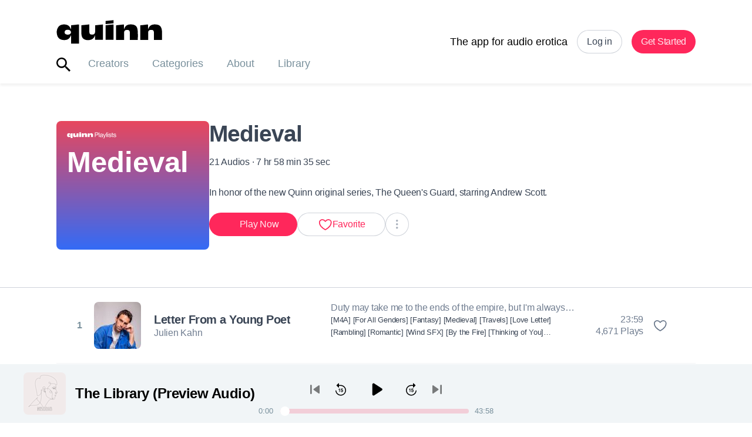

--- FILE ---
content_type: text/html; charset=utf-8
request_url: https://quinn-prod.herokuapp.com/v2/api/voices
body_size: 86389
content:
U2FsdGVkX19ywKuCdprzGLXQhOv4ymm4F/xteINHTIFfHFnNTFygXZiUj6BMOIx2FcTNMXCGj4kot9tgRrgFNDmkyOL54ViGsCGtfHRlOLAUvr1iVsLjX2sz5OfsKiiQfwLRNmTg+BMSoyNj+2yn1UIcbaMWwmbXOW8meq3cXkPJ5G7359dDcf88xECsrGL4ZuIZyv5cAClaWp3/bajp4aetZyHiEd/JuTU44j+znLToCBpnHqC5b4vManAZ3e+7gVNMAdUmV2icdAMtJVLA9sYgiMzvaAJ3wavl9MmTZdOX6MKARsr+lWsi/iuHiZxudAfYINoCrLoSBQWUyhoyNPkLW0CaUhm4lkDLPIFAJwLTjT3VJ+8qwS8rSML1/MUYdMmmgjEht026TUFh0o0VEgSAEWsMIBorJASUof6QDB5fSwgPpmZk8uQo5j1c2q/4Z/wXFKeCoYTTmP77u+9HdHWV98kaBnY/GO5L3RhF7Mhvi7/8DrBHHx/g6ijhuk1DdA2PM52I0+LpEhJZuqGHOlOcdM2FwuXFMXYhXMgyoiOwz7vpoNwf/KvDL5/W99mxvJuWzFFTbqAj2iiTWDoPSam4LjY1KLsk9WpZyizGmSc0v7xQy4MBP5Z8jOMrgaJVrMNeN1HEjat2Ag88BNkj7g6eHPgLLwlp/7RbwkiIchhA8dJRf6q1R+OtBpin2YF7wMWHpP4Faos2IhQuXkJHm7K6jlbNFQiNEeul4tIycjO6hByAh04LMIw3e571Jn0IwsMjz6WcTOVa7DXK2xbDn3F7mAcg76GTzfprhwgxansdcAVt1A931Zmg/HB7pELCwN2e7EQG5cseoXh5TMT6w2zpCU8CqvPLVSP/m3Mj5JbcXSyo/[base64]/zZpLVfWyVar7cdNfqTbyxXhw5mU+Am/ABud1IAHiRTc3h/ZGEoURICUT4sauyNkZCMIf4RmYapWdVJKz0QbFpXHn3r6xenlkKQE2zzOAQRyo28SYpOOYfBxsm9cOwWA9mzNpcY7MhiM1dt2wH0yftYTulbvnqLYA5NOacSFdfSiDe6VLPlPLYByOtV+cW1hMg2bEVlQdK2s3+fQVQK/AiomAiDYmgXLsTokn5ku7CTkI2/M7ZefdiWaxF5uR8mtqn7GwXg0L9yKawIeJMoJFo9XXh9swdSFG4+aQ6Ug1fTLNQL4BsIc0q1IIMPQQvPifMr4jOeC1bWiKLHFoN7LNlXs70Dx/JLmsMfFd6QrII5KoEMB9MWTLpZSEYjvpJWeTNJIdYTojP3U34InEn4JUw2tO19PQnwfZb5PgJ3reFwxi1nQ3jnb1xFvkpd5PlAKwyyX2Rht3xfMynRoOObkHD5tCGrE+64hR8BizsX1tMzms9dNqfM5KNUjF5MzIqz/01E66UWIA0BvdaH2EkefGbIE5Yp8oNj5SOBtzJLJOk5VjY3qLV0EFrjMly73ILaXQ9IXSITyQuVowHc9yYfbCW5otWnLHaUXn1VVqgGqPz9uH8+Ok9otIpf2QwnQLJhhfAapPBAnl9mKbWf6ePsyK5DG3EgGP/vcy92dcte9wDvQO5/MU1waRfJ1XhB2Aa2qj0MhHxncTifbjn5TdL6uZiRIGHTdZK+1py6QmbjbdBon1SZj2KwU2Jt+sgZ8WG7G9VVQy/2GezLRCPQ8hN/8Sea9rk1+0qqakR5v266W5nInIZ7c8lLYEymCyet6MjNQThxX0sM/pBmmHdxjy9cuHOHC+BPOgYzmuvrFNEtxMGNqnJaNxuZ7gzpPrZcHx1OcVpy4Pi6icff4RYQ89LFfKCWNJkO/vGVkiIRH+iTMJGyns9cKt5fMLk8k0Lbw+1W47eyfG6CRBZTy/AlAngAFygmdpvrDTIT1zsfwdEB4OJMat7y2f8abN+COMLDifMl9PYxSuHPctzCpkiLV2GV8AjgK0j4WQmTIxsvo8xAbmFXla9Ic4fPkf+BU/HdmPZTCcKKpxLWCktsLrDWmR0jOYkWbgIuc+aYc5p4gXxHjgBUA9fFyJXVdsbmrYsaWj74fJUjJEDEpsd2cbzPsqu0WHnhxFUa5awk4MB9WQ1NPfhzLT1sHkCmG3vvy7T6VhJFqyxE5XPHuKHu95/+xS7nFTt/q+KWjURZnG10TJzHyvt/J30urNhcUCpgTyFadBgooP7Tg35JzgY7p9WKuwto91gVOhD4epb46hdukfa2hKmbzxs43HDd9kjxRShn13PvgNoU8iaBzJnGSnBuo3IWlkOnDXSDicqu7xGziwqPl/y/LIenGIwzjCV9p8hot36T2bOpUBKdDrdqMelqbRLfW+c3g9C83uJX9SNAoHVYim0UuQNJmXxeecGm9bAPZucT4MSYAIQniuwoLllSC1ioQWpFznz3YJZMifGAZfnYlISrHTtj1/O9kNC96EVP2bAoi7qwHxl0tEXBamgNgMt44jAsoYkp3eg2p7SLTnGZBrDWnCasQrEWQp8Zvy+NR1il9lRGPz/mS3GxhMVlOZ+zinR328mkVrJZLkhjdGh8+5CZqbcUltKRXaNOK4zPHTneHh7/ajCklQt0sJcO/JAyh11FzUwFWmAGLzE0/9y664SI/U0r094lgLQ5CkJdBxFAftng4X22sG2R+552ZsEe2VnI75bQ9EIe/92yrO3VAR7vGfIX0RH5Fg0SbHrK2RCc/+gqHMz2RgnXt/mx2hCqKB2bBrrRcVp84xHRyK6Q+6kf8Sg4AaS9B9GFTMDOl+FlFDJCXNR/SEEmoJtobXKqTuAGd5YOzswEAE0y51VXwkIsWo15VE4dvniJdwnHTR6Sf+v17/eKTKCGw1nwNgdA6S14Q/WueA6LHo2hKvUd9vot/AWU/tkaEkvq6ucUnLpRCp9R57SLF0dQeEdueZte6DGPBIgqagro2NZ0m/2GuDnvwpHhsSsnIUYhgHvOJzX4u2vaGbwhiPJaUnhIK+Lt/EoQ9uFwvdmPE/h2RIH0sUjKlKDyf/i/jo/vTckMstTJiyJ/eblI4uxWZwn6bHwykfx8NoSw/23dy844qjhTKVLGpJfE71hIhWBdsx8MwFA/5sKdl60zQpzBS7V1w8TezCaEU6egIelSgSMq9Q+RPgAQYl2uAkyPwasPAaYLIaDfqZIzf+uj4hHHURe37NIf+4m6vwf5EzJSYRO42YiF6UNKLowKE8jGOn3pe3DMclVZkhjzV/KEiQBkwmMB3CCufULj54Kri1Gr+tHptNa1PxeemzHMvUhn/PsZLCxM8tKdU15yelHr+xcaKPb8PPz1D273/LAz2xWZrF/HS6l73nO45rHjgxXdAF0iklg6k4LsaGtU/ACs3EFfleE49aJT+sob38s4yHiYIrx1vccm8Lgk8O2OAZVuilJhEeYZajFQ0ucavfKfoi1XVg+uftaW1ENL519VbRpSJjeOs3zMrnAZr8fgLnjZ0xw6gNtwwPsXpgH6szfj34DHA65r041rhW3KZeLhQmR8IoRaS1gCEOXh/x2426FO95UG0ntdzBpSqM7+GMB53zPZTF6QgGtG0+ybLvairBC/dxH0/Nf8bAk8j22txyYOEqEuSv5z6JgVaJNb6LByAT+oxfVJ4kP7bd0PliWv2CAehz16Rz75Kt+tXe0EHIf12tqQkUk3ZUD5FYFVf3KQGrAo2ZynEBhupeFUp0e1Rpn/hrEDpfAkrOwXR8PJs0mNvYZB4YxApxYVdA+bSYIWqDdaWZiEON+JUrekBzSIxqwEs84BRK+IS9qXt8I9d6/PjH0PYniM/VZuEBjxn8UTjmevvsY9slFSSReV6STesyMkxzCDDXZtYeCOWW0RdZinndpWvOzFR0R8ATLtElB6BxApBX/zO1coeeaSRId2t3Z+e2SO8MljjWhJWBUG+jah5Xxn0vEOUaU6R77sVOt3JAphdfGHAnunJOhvZWqxbsexOT7/sWKZ0xblQPGvqfHO1blS+C1MeKfUDWwH4mcrOdrD0HXzfzftJM9b6+SwRfKZPjPhZV0p/gBpPVj4kGQrg/LFe8wmvftJj/HXQgBLgfTUWeWXsXLEQgv/jVL3qKWVET02Izq1GgY0Xu6CivZW8lvGQQm0ko2uXHWvp96oOEkUDgGPArMuq/8sxzgWQWffSXDNoIDN7H+B+TKsOujhOZUq6dmUL2tUmub3XUJvECjUfPh1+Qn2rll4rKS56NN3QMH++nP6GtZK5Gjcj+an5lBWR9A60DYSszOWfsvU/zDxSEo10Scm4CB0JeOhxZ+ABjSX/+YiV2xiHHx1c4JxF9C6HJ5j0ewXxs0OZV/CvMPszgDwJ10sUJRWFDQoBdYF7JeSxOtk1McxnKcjgX1nXwgUW0SYrNEMgRr/jQZy+n4VkrzC4n4V95ra3u2rWh6ok9fV3GqGJ37tfFZL/uKoIwECVValOzqyY9jFaL/wvBj97TOcw62867fixkjCv4wuXGdNZJqsN9mrJBgbHeY4ZE92g5eAvudulq8ZX4+HXdIdf3/SBiO1mAxubP/iMtL48O0otod+UkyiXw0pa5FOCWHgWgAoB2DJC6fC3APF0d4g5t8fZfMAFQ5cFk0Cqk81OuRONfq5fp4fo+CV7bMZv7dRK2DxaFBYawx45ttMA4EofWlZVib8VacXZx2mTFwbEAaav37ot4gxcVzrrW4tzhxoKeUk/7oyhcH8mfngj5Uh3ATZ1hyJKob25G8hWMqzmD6K+YyFcNpsQNE2b7jlxVYxsAEu7yVH1EGUc5TPV8NyLoEicSL0MDSFcp43fvKalU26UxnJ9eS88/ptvnpNg2eizXczqex3O6vctsIHREjqqUgvUFteUvb9lBbLp/uk9AEc5tuUczvKWf2DFoxSY8L48SidIUUA5XpWdiliivjKgzfSHf+pbCXWgi1K9YcEfodkPpyC6fe3s6dZ3oqkRIhFPqCYd5Ew5P9zHeNFk4uKWhYoMPHS36isKKRC2lhnn6mBSfzWpLH37I/gdtcJzaIh82S6La3M9OGuznJ/Fq32nxqDECbnSzLZA76LiQMCAI5CCmwKEMDNBr5eMPfzI3CJpb+Iojr1w5yH1eQ6P59KQs9wGxbeIisIlLxeb73C24E1jGwCcTn3IXbaLWuun2YEOqiACknOE7i3jJwoNzBNvP89Qij+nJekf6q5/zgVBOp2MEA7GRxIDQxUQxIJ382akPzz4E3jGYb7Uz4ore9k5l+cX60QT/+vmcsAMmYX7qtjUalmLlmSImrW4gtcPMxJyg2TT8RatCh5BsVkEXMloC1W50RowWGBwpgmIoTlNvbsZG4T5vsr9c4KefHYrTwHt+TZ39bmCRnHN51mWTYi9mmeuHtOlzBhrMMCGVT1yW6fSgrO28IPg8qJ7uWtDEnnxJ7m3WI8OK4zyy/Pf2j4kUgwJ9VhdTpZRk8sgmcelT6DraOum4EZzoe4BDRGUQI+DpcTKmVwQ56RqQ6BgPjeOrA9XFitjp6pJMd/YdHTLBnZb9I0p4mQBsv+cJe1V7yGUmV5DhW6rvh/EGcT6jv9+vHhOIUkJ59oNYTttLECMAVXvl47fXXYiXYoDvjPCSva2n+Pb1aP5nPsdxmVTh2uQ88bfwqPpccqjRzLq4lRwnQCifi1OBz+LlQIn/5F8OggEwoNeM76fjSc0Lk6k8VzGcUbKPvdjjlry1pyoGmZpTuBRC3xeFyDTQly/EBVxfLJvLVcqtpEmHd9fZG45vYkkKwEFXWnydo4ae4X12APj8YjByfOoHkBOdwWOeoV9lzwYMVHmdJXZQrQmBIptSs8YVqUy5lEW05RMhIJgU8kEmw6XrYY/0dg8D1IRf22bxEHq4tYWB+fpwUbrop3HIdok6o51LAj/TFrbazGm0vmHZfi7ZVXKJbpNSpaDFsLwru2rRu3bTBBwc5eHRPnM2RVF1P5UJVBHClaS8N7ibtE5RgEe5cD0WqIJdvSnZw4H3mv96DG1LKhZrizz+SICDvhTYTQb9ln1Ped8YKHj92n5pNapPoFQCShBe9/cEEN8TUfQYB55w9a0VbpYPMdhrHc8/x5ihbKSGhnveW0W58vaIXeXJ56qC/3sIpHWXJK/[base64]/wzmCrvBJfUJpt4UWFmaolBA6MI+G9Q/+SPZUCR3KcNwqq4SUqXBTJbLSr49uk2U/dRIKWzDidy5L5nSmt1vYqQSIvx9g/Hc0CUgboBudk/[base64]/g25ymw2aDS48YFLRSKyxNlzuAysMz2/cVHk5U5SqeEQsG/uJSolUYh4bBSMe6bD9Cb5sX97l0G1hf8lCbc6wK8m1T2m/E8m1I25JhDlSwEjpy6OWaKjgQ8sIXsQd90aeZY07FAZ+zU49gAzqunS7IvOKfdbVqJ42rELV0KjHGQFrJ3IJth3FDGt6eY3oQ3cnHmRmSJfvIGPm9408cFeboui/lal5cQsFM7KOt6MuQvIZPmORaroNI1Y4XsXWoVJGUOEzq5xPYveMieMc53C5rypqRrFOuBMcKY0uaM4+ebkBZM3HLxvaBhwtD6FGZDO7s1/CkXXjGzbdMLfQLIqHVmx3n6flfGg6Hsad98daGk7hS7llygv0625EAm8YbVBze/dkQS3qDfj89EAyQ1ZO9p2IqywOxkY2g7Q+UrJU1HM2NpOafCRJf438PFMli/e1B6+fEBqZ0osmEgaXTOY/FaaajbjH7qwIENJuTIFsUPsXEkMW7l2aJNQQCHOiQWhb/+pcq6ZIklfg0XZBh/MfCBAtNxRDutMochNguohECqfw4GqluWe0DzyrHe47EewmTYLddP1wOn0W4+VcpPmNCAXTmQEKVhzWlvdKrTzhQeFPSHzQX0LjvZCw+5PIrNaI8jR2sPfBKi48ST+HfMezUmq5TYkLOGUlzPecI9qSTMlS5Ibp/GIXYtSMWvHv7xecKgx3FjDTtMDdykf7gnk1Cd1rjajzKvqKO0VNtoONvlH3+/docJLgYIogGuJvY30ycyj8EcPiuPtcuYZEIp/AaFCZyZbilCzoIYNg0k0D6NckIuV0SPsxjg72x+8ZvDaDUk94BalCp2hlQB3rAL6V+QbPUdm6hjePvBL1WHPVx//isc3gj/v1gm81wkVw8Hg+fe+zaQg/S46md5AgYLtVgx9p4sI1dueWlj3ASAancEmXcfF0ahI6kfwXFoi1vqqdmLqvbxHmfBt1wJpEjjC5y5WHVYfZPIZOorWzAP/VvEHcPN8UWrnGd65ou9EzEGINnYrjO0mnkiVtFaBKuFvOEWsaqGddIXUtyNE+Tgvlf5sti/gKrsm7cFFA+HnBaflhqZeNghorDAt+9v1wO8EmCk7KJlrR0lywUKG2yCZW+G1Co+ZxwTgUoqCwVbEvDWlkuSavPcS510592iw+sQwWOtyy1hyaEMiL8lTThvRPBCe5mUcNFkC5OFODzBYQeND+gnnquJTDJt6ktvk2gwvnt/cNuqdqd8npBnbX/dbijppp3+FxZ0IjDIf82Dwuc6y1ihJqXjR/5bT9ilwsX661quKf/IhmBcKzupllCHKgCFyXbYwRKTXkQlVX6oJ5z/JfD2vhmBiF4CPVcOTPfmXg/[base64]/t6RMh+Ev57aGXu4rm0frNcgJwr7YRxo/[base64]/PPCpt/HrBXE8a97Ot073rYXhDWpSWEt61XwLjoEYyu+o/ppdYerv5IMf/INS+fSqqrnye0KekJmzu5u/MNJ1TAzy6RK0XZaPMkFvVhO0KfJxACDNTf3ASOPBA4qmTUK3sE3MpRVs5UEkEFYmqhUmqgRjks/pPN97f0b0McdmQI8mByAZ/99h+r4/osFBS3lDDBFWBBxEIYry8S9erKaJSveEyHNDqaFvFVkzvl36d87UN5lFGKXHjKf4ALCtWB1yAmW8J1etiNMJh805Fxo7i8UvXDSnXOmLJR/GaJLx8oWTG6WbQ7nu5VIKo4Xn65BkTE1sedFfAqxAY2sSpdjQnlKoMefwqGZjiloAbnMuyHr2XhLCNYTSwdhPD2accDOneecf8yTmUN/jxFNXYyUN2dSPIiKOlo0LvLIKqn62jUyCRLcmtX7C87nspAIS5nNvcIgu0ivh/eg8RwNxsS99u2nGWhrUAwAxh23ARp+Dy322+Gb8rVNIxSBGUDxlkT1YV+SG5x4QuGRYyGznwnPNk9y8YPas9/4G7F7D5eZEOB0a+baODOCxhN5RIuaVyLQalNauK47kfYYWA2hI+C+R0IosK2zEK8jnxg3qpkE3IJGez0fNujzuMzSY6ac0k/HITMcyQLIXToemIA3j5x96PwX1fmOyXoF7IJ3X2OwEZ7aDrdQxL5b3Wo33CzIhtkx4TzNB6dYWNfEqKPdJwiDWFkAo88Xf8TKJfsPbso/wO63HmeRweN1hHvliTYSRSAm1+ZvPtJYPhGtSpvGJVc1Ni6flDX3nVlbVk/R5uVIHr4QwHsrJFRpf0p04HmuW/Vd1+tDvA8AlhWQR/zzfdGn1QhGbbPG0RUMCy7HGulgly4RDSLq9GZlo/Q39P4M2j+PG8hKrKRj7leDTnIsMNOozagk0Df3Il1B2OSujbzbQcoT89glT7SU4iKLjZuXE32kb6lkXMe/am8aZj+r9JY/sKynvXqdhQ27BhLQ0h3qYYnSX/NZcOh5tNe/ZTzTGJOBOypmsp/OFH06wNv0hUM+kRr+3t9Fh5zWyMohGk4Wrd5eF6X1sK2ZrQsD84FmY/JVZv5T0rckSVGh5ipgRpR8RjKKQulJB5b4JFiuYh8l9697kWBHaBOSB9JfnOkr23frdgTytEKFzxVaIfiedSwAscxkAznRI8WJhUSf/l49R90V9Znyv9RY0MW3gGrvN6z7uDHIfaHwpsCSbL9K0nLdf0+V6PTSUN0GVoWkJMDlZOYBcH1xwUzMY5o+4r2LGej5g1vqtQWN/UdaXblj85JB3gt/zphJLxwFDomVOj+eU7657FrTKPARoRlne+GSebLhUdlWKJWln0+2nfNozxvMj4mqps0p0QY68XTJih2Xr4ApgCK8mgVtntxXsB1OnaFB3/5nEDr0r37CCiIpUjuIcI8S9UrjRwesFrmAHDeB7IJhhpD9ElqPORNoNN+2RIYDDlqOsMWOWhmYJLz1yff3yOLScesQMZX0f2zP3o0eUXURE2a7VG9cllCshqw2C1EPuf78/1TwvUEOnqa2guUEl9ivGE4/[base64]/wRLMmysV5DVW+0IELFkWwv7ffhzyEgABH2rN8MGpJQ3h0v1UBxhRAbIpRDiA9B+XQikjCFtk67QF021pHSkM++1m37lF8Kioo4l7z7FQ5aXvbcF1BJhdsey1g9R0Ryy7pvuW8/22dsLb5eKoheSJw2AVQwOKfEuZzZQ91swl3wvbH1vTQIuZkOQUbRebX9vV/N3Duc1Unkfb4/fMsS5ue4ZQGSEGn0NED3BBGw29RmQ+GylgFYHQCGLQXYgf8yscw9p7qIFmgOqcGr6pbecIUCBzLWvIlHn9xrNO9RKvomUhD+ew6wh2xk5HEVDcrblc9DO1IkLx7618aC2W0TA7dmjerRaw3/LLAOreRnkMsu2G218AeLu/DZbt2ezk9E04bfFSP6f3hR/IbUHs8YRAv/+H1JHSAOiodfJ0cXyp8RW+FGiYUJgzonVVnIAcCHqUFENAVxR7VwYcqt8PTJlGMEqxNLIAK7Lz76+jHYMhX4YEfyvL9b8UJp7aw3BfocfyWSAjzSehKVS2eI/2dASQt1IX1f9lhVzhJjxe2QU1cPzqApSjBs90adEeFaIkeHMsTxi4XLdu4BA0UX1F+3/P0a97RctOJSxqiEKWWVHD1kjAG1Pagv8FRsB1Vm/fHAG4t9B0YCVYqroUgPdJmL54m3PbxXThO3S1sfdvjkC4UbF2fGnSI3jCrcHffzcY70+IQtIpM7+TB6H/qFGLImBOP0HgO++qOXp3W8UvHFaxK+H7DwnqoRpdTt34BrCQjIrRX109295cv4pKEe1k2ZxKOlXbUi+gwEly42TQlMjlC2NIA0fCs3mJs+BowlZ6JF0aF3KPoYk5lkk9Rg8Hg12veqXNIhlqDJnU1w2VGF26FWrKEE0SGou/WpgAXZxBR3VI9D6DD2JcY7VHhBpL7k+Q7FylGbKrRWbHmy+l0DorZJM8jawxgOfalGo9DtMOjzhLOVlq8doZoX7q0dcMkI/keVx5aCdIKVyGW6Pb0bocqqAuFRBbMmW2W94n0f7YKlPAfTU5CM4SNsssblGUtUajUmKdCctVZhWvMwh1//GGsUpCrmBDvrD/[base64]/Ngk+aIvIWqg5Hi/wLUBeMaMBhC19iXBlTuii3lsE3QRsF+D/[base64]/j8Rled/6MWotX1MWqW+xbG434cSeNK7M+0ymd1SfK3H3NjzS6XRWF0MoZ17ywPFPKPs9wroeapUoAJYJ1v1KCLaomK/o30zJpetQ4t7v9io4pi0eFi/jQudm/Vq44OAKoOH6ftKX490n96+z3Ufj6O6dSyGP+0OWs53zqiRuNld0eNyTATs5TZiyQeZ/nGqtRWXSykT7sgw8j1xIIrWLzek7IxMGdJF8oXFL5M1XiAbalgiqZzIi7UAlJKiMB0EQwb4V5MJ9MdCMeXJsE6/WfPcPBw6pr7ySvwhpaEWRo3I5pGURokXMAQ8FVzeKGuV4wZ4cW7zEGx/PY5PsTEpeuGF/VVTB5OsGq9S2+bYFSGBQPYT0aNfq8nYFK2dVcsDL7AlkqJT8WRsoEvRhKSgRnhXMP7C5alBRfbI9zwfRiN89ASz/9vHTWr3M2qjXVrVHY9j8y9Ykz/AxN/2lbLo8i3pnIldBdjA24IBx+fjRTwwNE3BAXcEiXqIk/ns285VK9rJfg3r0I/cpMxjq5w1J8JxxncVlsL1qUfWjUAKtMdKmAF2LW+7G8GLIUMUfXJe7OyBoQhmU37oyw+5u9+IEAWoOhcAudyZ7QWrKjo7/QvcsKdpaX3e+a9gf4qJmKseaZzBd39RIfwIi1kACAF249MnYcZ9TMIeI96TWYJbiyJQ1pfVLITMMUcoKcBXScBQHuRDRsKdGg3meQKbonVPuyMFfOdHBOzj1Xnx7r3lS/[base64]/yzNKr+gscOjuhivp1Ud41wB7SsDE7Gi4wvNUsUp3+hU8gOgfq2K3hhB7ZrvkxAIRg6pW8hqX1uE0SOR/hNELpKbDfH+K/VM5DMxC4Hr0lV2KziqVjZBBhXs6NwRgSDK/AHKL74Gg0r50Fqhjlklypp4yqv/hGz+QAH8diGbm85Pn7WOpXKU+Nv2k3jarTkosQ1E+MctggxShAqtPk4getug+Z2GTUKgZ/9Be17l/w1NBrpp0EnvHb0xUIilksVTveZU+/usop9wJ17CQUuIqQkhfmt0U2h1dU6RODOuLY3WkGnHXQ5fbtyGhj1Y15WzImy5UogrWxCvqor8iH6OY1xThS88UKqEADv/PUzLYdkp/Yt8dGSJEl/6Gf0sjH0+jO8MgWo2RjuzmEDOfJNBdb+GeWVIzsSTtrSgxS8Jma7cPjEquPvXzXgViyBfEdtBQVltyvpKmZmgmbnXTdJ1kCPeFc5PBEtP/PMcjIPG5lwfDOV38KSE/9Mscx1rXDjA2JM07MNMt6p0zNMaVBkfyW3qvqOh4vjRRC27J2iNBF2f7Vcr7z/A2OcWLI+GB/mwdAcvbnHXoCkBuOMXsUmV5RbhiHPhGF3geR8R5obGXAgwKFl1O545rKb5qklls9vomkT5aKEdwf071YmpOHJdZbH8JnQt4O0s0FFTI8YPCpNQZfs2D/mgxGWvZrL0FbMmg3m/Vc0Us8DhkudPWyEQVLWFt9RMxfoyPljbrmMU08H+lBMppNHHGNp7XsT7cyibKzcIalqH2LeNfzJ037IayZbLKQ8z5FphqZwrMmlkGE4lrQ7tGQx1iFGF7GsJAJDWavBsqs3FQeUEe8iXZAff4Xd+Le0vDkbweUYIGoIZaCngz43GxmxFSE/VA38fb697Omewwki2a818d23Ji01Cg2LbPhyRtNoe3FLXQd5YJv2A+DvliSQ2o5bqI/Feh1Ez4YxVfQ9Bgy0LOz5BoetIV00vLdVw81HCA5C9lNB4OU94Kb5jof1LFW02gPEfVZetH6tF/Qk/6pEqTlJlRd3A0PSM/0VYMo0RnCHdke+WekLhXwjdBBsfO6qD77Ye+Zn+ScMrX6heQNAQOhZalKUAbPe6rzZZQss/CKtUaIdL0jl/wGVi61OMx3UgSj3lFDnghCIN5sFJw5xDdUqULbybR+cUDruaFVV6hFGWe5h79UA95Nm7l4ZlEbSf5+LOpQydZUQXMThgaT3Pc/poJ+mjX72LHcg3WilSIiy4mtmfotjhQUG1VnhiW79OxMcxqP5o2gjQaqezNr4X/uxDGLYuVcRU9lcZ2sm4sORzxWjlr2ylk+4x3jljuL3dBIsQ5nwT7ffqzPnj1fKjOM9feiDRLuUhUOEk5M3HJgxttNeF7FPbbT4mJDHaSov2N5IyLLigTmBbDVp5HRPsC3t2idngKInyf1D9RRMMtr+fzMwD/DK/Fdt2EJ8FRqkoGFNKb0PXXtmd+KYZC3o8+QnQHorssYQTDKoFKAF/EADTXiVpLjHwf2ucYrFf5BK7dsydZ70KoaCn766+Ll9pvEMsF+3hhCHrXZkaoW7Qf46sHVRmCd/NCUJBTWR3KxyOJNre8kuT/gxhFlzXiftmrBx1l+6PCSzF+gJzcDxkRaCk+u8KAfJZN/P3CT0VqsR9Vb2ullXbhKJeG6t1CUcelw2cuy+LNSn+VkEOsLx4Kt0zmonwLUAcAQZJxYN7fEmHt6uAg2EjgPAYIlekOtaqPKNknb8WY7/CFL5krm5GH8T3YdzIyRCFekFSoE/4HMQG0DB8ULl+SmkmSeFi2mjHAcqR/80izrA4wjEbVFVpWI9K2ku78LYWy3TtuMlCurVlMWKkVvhqegAH+mmG7rXeKdDo4mh4gia3lHcnQQdtABaBngNGiejFjd/yxW0PXAB5kjfFPch5kA74fTAMJiTINOnkV4IxRqKfODRoGP0mduzdGEVyeSScR/0x65JwWgswV5s47N20P+JeJp4djQlrf2nXVRKBKRsYVgalDad34TZxqUvoqeLaQa3Jxo3TZBa7L+weq8zZZOM6qZapNZUnQZ3qpUCSIs+YMsv8tnqWpiMCXY2ow2zVhgsP2TT1+szvcLnyLXzKiEImUFp9Eh3VpxriEDoh+2kb+6ZnumsuvrHZzsqeeiFaBrGBHyaw/5OBVkImem4k4mZrxSnc6pqO894zD+8gBOyYmkLj98R2pn2BQm3feb176spiOyALLh5R07WiaGq9cH5VMHxgCg6g93n1vo7z/8pKQV45JXqyONo9gDkokQxd+vJoNcN6j16k1P/LnOfIny/sssHX9zJkjFnW61+U1qWjzx2kX41qs15Q9Wjvk91AvVOPWzhdMVP28rGEUu478s0OpxYRzVnuN/KJOk2wU7TWiBDyrMWBo+amzedN8rk5+DQsufMMOZ8PdTPXNqq9HbDCwW+d5gOVrfBZdN4hI9UFwTXOmEUeOq6G43nRgFsYVFD6yTtykaOe/BarMT0iSnnc1POKcsV5a8PfxU6nFoONTvXUgLLeNZea6htXaNWdMJFzB0vvKSh9FC2L8Al+o9X43NwVKFyBuwNFRgxJTl4nkgl2l60/CiDuyPz8ktGxKPDkrIXBqSVHzv8tiNLB9ReZ2Xs/Vu40S8iEbLOk3G6pvu0iYPcp0FXGNS6HVgJozt6YQxTGfeiJ1HJsXwhQf3XFxbg1PjmmeBKVYqCf6KopxcZHRMvjHb24/dZIDByV+MfvZphMmi6jW2Op4zAynp+o5/CFkAJ8FZzzLGkf8RhmCt0rM9KP/GDJ8A3clMOHAUlEM+mVVq5EgU6kpakjODE4ErE4gvUqCHBBrob2lq0W4StaB9UydLoEnbZUuLuaElS4nVjKm1NqXuJUWcnd8O7wr6fq6YAiw2noWsj0SGOv02pAP6eaibyEhuVWXfNjrGizHWEBZmj5oPjRvXIWhnZFPKNP7hM/Ve0L1lz9QNXu0rTCqo+m8VEvF1X1+HTRWpwQKnb5hVMnB+EzdVhWzoP8r6BRYUgmn22vjM0u03r/o024A2sbAuEueaq+HaH+s9ItqWj+XiDkhsOUNxik3iYzXdn1TMGryKY1Bc8jg20izabsAMMc+89RGcmIya7grrka6sokFEL3ox8+J1/v2iz7/[base64]/LGCivWGdl7smjtJtVPxmkb33GZPYVTAOpFpcmc+NE6AqnR2af+Pc0jbyNeh6VB227u1fUhYNBb4kPR4RvmlmOABEeoCFFmN9B+KIf0o4wDF6sO2SEjGRJWMsDQE1fqZRRRFPb5ZGkfQCEAlMrAbtHU2OpQR/6SwGPPDCS6gXH1TLN9Pj7+vOwXruFfgGmMWuCiunpsr1kuD+X7a0/p56nfglAGkXcR/Bq1HFLmVTfdQM+qHU+e5EVt+919/w1AMw7UMyT7DbQYiCf2bh9FOVeOmkKiYf6LDyIMPrfRLlNVTK+RKXGypT5Y0kXcWP8kyOuI0zIfwin9CTvSyPTtdu+NQXwsCiiJ5+0XYWxwiJpkwpFqQjDJRn2azldtMzIYRV+BUj6TgvnJtag9fdqrp/Yxj8uorzvKicDB/9UdOPJgDKkgxXZPpA/QRkqJiWTp0qyf3ee+Z5JGk0ZEHdaXHTxeNILVAuln2teptvqL+vtwDhAVcSLMbnypiLr7IArfeUcCDPGFA+3ND9cdfU/WshptIPojVb4A3DsC+bWSV5erUQ8CGQJZ7CNAkUorzkGLBkAxpDIhO6BXppXAsYOiXB0ZKjpFfo+HewnwRetAlgs6ovXETR/hefLZ9Hvm58+Ut4tB/qZlSunw/f6NNtuXWIBEWlIKrSVkERNVzkxNRZL3DESFhR0iE+Z+2Uvn20xpLhgrHd77B1Ftp/5xIt6eX2+W7IZqF62z4jHbKfWZzW30PmknCkgjXgHMRQ/n4UgqdBhMLcoKGKDaWXOh8asq+darloYm5H7aSfGWdsd5dNHaF5aJjdxgLrFDrpHRa0IUeZKzcdeDnXi0qOeNh8/8s+MEA1gxc2rGnN3G4CcI0Ho/1xGRiKWwFwyMU41ePLFDNR1B3KbiaUCLQ3bVoTFxkQqbQYQJ22tlf45U5vKv+JQJtYHpv8HM7A5/fFGWgsyrCcHd4WFBRlMHQzmSG+UW4fLTEs8WF3khg7nkwJHHIRW53269bGYBSBhqmeLROrpottJnhT8EGFS/EkKwYCRC6guy+F30zf7THkhiwQTnkgG2JL//s0e8uxd3mH1FGsuov7eWAnTtbMkvxgO/vt3soLWE5AdLhYJuTxKQyC646LXL8tWqgu4BfR4IQNWvchgBdjkCgji6+y5D+pV6LBlP2yI2xrTz63lrpEM25IAt0FaeLsCUrbqNVQxLlp6jjBymyaTz7TxJarVFAZoeBQQ16sCCIiZIQCb3oFeGI+H2CvapSAbUX+7aBfik8swoY006YYfUkgVPzR3T2IJbemSd1/PSkE/RkKS/Zrg+2kbSB8GKLiywjoAVgYD+iH2HDaC4AxnkUYYVgUaWf6v/w4p1oY4+7MJu07LhYHwApwyvf+reVj3V+Sd8F56+7IR9JzBkSHjd3lts4i2F+YUtbj6hhM0HRHrZYaDjtrpAXqmosJ2p+64N+0EUDO+fs1wMxzfyx5LqD6csA4YJ6daoDNk4LYedjYis2/tazJ6KfapEi4Wa3hC0ePYx1g5v1jiToTF9x5NuS5xXUkoKjy1NEPj7nxt0mFZhj4ESHEjcl3tPRH5ICH+AThwFZYmsL41FoObF1I5X3zCfUWunfV1r7RYjKiRuYikj2/c0oZfzvQMTD60KGHrU5W8wXJPt/ZMIVSRsiznz3JobVrBS7AKZo3JPknCqfQ034oq4KiXz+xbOzVbVnSjyZPebtDC61ZzW73M22Mzn8MUMHXFXRHss6oWubQCO/vJ8SYEwLvKguXTjyAiDpCcWJGBxP6oBtb4NQdFftRc84esUCuNdgJoWas7L0NUBY/sg6j6UXDuBidwBIQv1ZAjmdjyUbnTFVTitV8X/jpvov774lQlDTdBRxB14mgUoob3O3PCYU8yuCuIm5F8rfpJqgblpBf6z/HnM24p9gNjWo4vYdYXFQFruI3gkbwM9VQYxKiwqbRM0xaGAenmllI39i/v/LfVGMNw/krIEcdtJXuK7j8f9p+uVYPJQrK/m/zq7vrA/olR+m93iEJgwLmr+Jpkp6U9rvOK7GCsEuccK2AdwZm1ov/XJw9xan8zsmRoWsqZloVWY49Ry+ZGott1am7HPlsx7Jq0pBc8PMLMahhpHJbQuQipoBdCNSbrtKxdQ/CQqZw3TEhK/213v2Z0rxjXR2GCDr5Py7iNiupkLhRzgx5Wy2jl1U45mDoKgZNLcX8/1jPJ0N/2TW7QWg5fednmgNCZmaJHjEQanIheCAllFliCtMdL+3DTTVvzDwA5ZIGj/bN0Q+mi6XHDS2BfYYiSNDKeyVrFYrqLfwvSPi076mq7GMySBHBTno5YOZkO+myX1TjVJR5DapKbUEIh67XHiVjy56WsV0AKmij4a6LNyGDliOzuvMF4LoESJt+R3ghYow/nuKY9adtwDlyr9dfFtg26XItxnrR1QuosTecw7t75eI6g+c+R4v7DmHU3kgBrmoRGCMcAAo4v+tzd9rRdXQCTxIVY7Ag2dXzsNtJyco07o7I1sUaUcTEW1f9tFDASwtq50DgzTg/11zAh2IjA+1Ttxzt/FviNY/lKNMYAgdqUx3jRVlMcxsEUBrHCyJQPTJosTVsuc3Sot1jv9hthYI/y0bu8SxZQTBDBIxOt7Q+E3Tgpphsl5eWqL1jCQ0Jzpn2puUFalDkAVKcfmiYkLq2D58pSXw00LTGLIihi9bgRYbqvmFzyXdQQ3chHw66zLF5G/1J6VZN+tukGvTq4K4roWU4Z8CzwhIh+OHwzp2paYrTXa6QLHlJMuDWk/6pHlWcUwKK+YENVCELR3y3SF/Iz2bAwrwN7Gc8WotxKFgOlIqUiUli23fXxAGGEGuTr6peJgSJu/jyxWnJTr+OqPq5iwoYIQ7WPKMLbCVxXqEuNYgHZ7VRlhnvaB+2p8amG0dq9S6hep0AolBKKnKHsvFFAEK4Zs+CUeSwnL/qGlO6a5tYG5KHOJJJF79P1lSW5MgFaJNnSuzG96pjVkiQag5cPoKT6rMKrkM2aez4yKmkW9Cr8NcoMo/++3RGu4aZVyRXw0uS4C/pRVNkJppDusESnh8vDhsBgxEweJyTHxyLZTlodHeXWEbAYTo36hzuSqDxqrsKXfZb/b4rnjPQORW6kNT6cqtcK4XLeNZFTyDQJ9pbrRZVJk4P3rA1XQOjkQ1vrqYtzJlw+BoJeeFBshx9uI7+5AloaY6rMtJ9qYyPKlhB0OM13ILOtfLu+uhuhHJJd767rhxjLiVCwYCBwJqAGdaEtg3U/pAu17Lv9O+048rWp3GSX7z6FJ8paAeTKg0BMa+S/fgMJbGtZOBKiljoSKDKBK4hUksEDfpEmjsPkQwCO6Hcakk1vYYiSjnK/TXvgDtO30i11k91HOfgzTwTGE4GE68weGPdf3QqONLJY+Xv0bpJdKjnMS9iNx9P7mm0a1lJRzUiMJeXk/W47EXJ5V1X9eRoAeHS103GvLULfqqzxiIf6hnEwBuf90pcN91xevoQtuLT5kwh27bZYDEM19scht4MIgXQdVTW8wlanHqZlqageDney1msh8RU2ZcCDhm1ij3FikZRiluf2Cu/Wb198v9sqZBla8TAHDEJLnjimZy+tTU6wnfhXXxCZ5VROM32ibmxj4L3jd4ONtLPci4erR69w3cXJY3mcDj727j0kMRvH6gGjs90x6ko0E/XqcFWIyCxgybgx99/+UcApeXbF70jBR6ZO9fvh4mFTex36LzkHiQ99CGum/sRk9NBuQPtRRixXo2B6hnvG/sOeSZjWDT38acu/hhTjH9XABleGXaDOU4mfmTugpq3/egvTpBZfCqYZbznYhGr2NRcKin4MlCDZS2kCbZ7+VKjSi7DLXHGduuDGoz5nZmn5t+jtorSK2NkhlCQ//QLaL0LV6qNOx2XSdLjFJDtfN37JTnPEp5gCFr4oMirPoZRbOqVzDIONjlINwP+GE3ziRHll/NVeDRZQuq7xdmIJ8x8Crcf4yh4Jsj+JWgJi0tspJVBukIOIh1e/+RpW6Ko2U84nmeoUYhKTmRL03mA5RhL0g8YCOvymaLuhgykxnJSqWIkURWwZt2cf8mw3rOPcyXmeZLQnnXPoHz4qHOeSrQTpweyZeDiXXnDhMxpoZrbZQkc5mHH09S9MRr0FMXDt4uYmxsM5c9umBYHRov+g4XCJY0j/YiGv+3HEdbnoajg/[base64]/zP5puBIdjBO0kxee0unyJQFZov9+bcNFh5yAD80CDG1TZXB3QhzU+dVPVuh+fB8ojXIHJ/bY92hua/[base64]/QCk6NUadOXTyji/5sjD2FG5H8wsU1DKsrhwwv/qybLyzfQHx9HaWCEhDBguUVaQQoSvF/tpYu4DzYWMyt3RCzXQhODltJQ3EiIB2NKJ363CGXmEvgJx4hd35k+ixz/qI5eNriOIpKTt9AFVWoOdWpUyg7tBfmhoXxzrmX/QDmAwF6OZKWeaBUff33vpeZcOCP0/qvydb94UYsUeyfoo6IMAxiSACPRA5mHzqjIihd/NE1MdLifDBmUwNJJMWRoc7rbnabgXyhby83yEIu+h6fkgVxQWeefn1CEutSoB+1S6Y3A6AZuU8Rpv6vt+5/kuI2srZW1uI2rx8UuUwJmU3m3ufa+9TBCpHqFNwfPrjYDWjJ0SO1xBkWv3/HrmCNKO8gkn3QLDty8vnZsgKHUa1FYvqb6y3ezZIEghzs72fTkmAPDLrvsvEvGyBxVGkAl/FNJfICWTVELHoloFjyukqkc5K52C7tgi4gV1AG5m0e+C/gvmtpyaO6zqzc7HDzBsbhi5Rb3S1aMc7bdriM/Ii20tgHWEGQBQqI1iizVNLSfgsp/rjJl3FcSnCrQTHGuoWFO7LHgMXYhayYTyGkwphe0VOG/RF5HkmComFs9BGR9Sl0WZwWPakr08EaCVfX4K/iOi8aou/ZnRMnMCc7+eHu7uc5YT6HB/aar9Gp7OSA7e1IBW6j6dOcPGfJ4YsSYVHFQO7t5dCypU0iiRsH6kq5PH7qI4d9JHpVJEpE6VPj0fKYTJyGHSlAVqonJ0ulJ41OtIA5+41LVBaAfTxONxgE/LlzJayiGwWgG4APBzK5qWT1qFhHlR5Uc7A9Sv8wNCbb7mpHb5ug1ckVu+4RHjKIrXBEVqO4qdABgkj6eUaYlKWp8SLV1dPNVTd9VdHEUKIucUudBUHq71zW1a4sLT4q2r8DiIEa7ojZ737IgGovLQR92zvgIL69OGwEhp3Wquk/ISGO1nxTyNMwg0Z+qbzGNvKVZ6ohnbbMdeEYppXk/NsT010+L0xptLxM4Zt3mfLeZomDGMjolM2nAVa49rIKr5KqA8a1rX/90LS+GCOiRhG9xDlUl6SLjOhtn6GeMrllBkRgbsEs448jL46DOyZfsU8Y4clMwVzcRjsSUkC0iWg47tHtDhsW4bCuUuhUiT/1uEworlNjOV4/D1zmO3Ud6U1GcMHvS9gLhr9zF3+QhERUHAETbPwqNh4B2S7/UYI3QariEIsonA52ctR43TbrmyxLctlI5Oj+LM9YSFhhgiZI2Y4DK5UA+AdD3U0mKDc50qlrtX8Aty9WO3XcBBja12c00bfdmqQuTRQ0RP9fGQisEayvvTyzPPNNPHh7B2MNVO/f97bMpwnFNTNabz7QMlNVUEsOH2VcyqPO9V5Sb88i+bu3ZNyBklzY+UUlaP4i1OElcmGQ2N99druN43MZXN3j3XIaZHOPNuAx1+rS46MNPkycDrD+0MPY8LwbMwEQdqddff5Atjkk/IHuH5vPvIdTPGxaqIYgaQTFnKZbPjDsK273+YZ2MV/tFMe+/2+eeRhOJvmc4TmF3m+9cJoZInkP3DkZxImhkZCRx5MdXVii3U8BViXhJ55cxG98RbbgWb1Gv5MyxYatsXxVXOeK/HV1pZ0daVsgcCXp75WN2nvuM0eIcTj68skLTPXH8gGNG425FLhkPU+QK9kCL+rsHtFtVKePiKBbHMpY6PpWPiKVV6osUZb9Ch7fz81iqwgY35HY84xGqC+4j5/RGTfIr6irh1sYqTZyzl/7JAB2D3GeFw3Hj50dHNNGZk+l+IXC6TrDEKSJXolyJbCxyKnFnaNPTs0HSNpnCn1ncG8zUK335xQWeovgPL68MhT7azZZJKNNtL4dzs7z80Ij48Q791mk6z5lfMfA68LZUSnrwnt/iJFv2GKrFfxSmN0AX8RqQ53pwkN16+q1mnpnhMi9TiNuN5C6Cdw+lSardM63DE1DnZ5wsm0tMPPu70loEwGfAO6cyJx3e6ov92uCwXIK4XjdmKQj2vp6PdW1FNsm5a7yUeDeUF7rWePToozERwOgZknC5wiRqOmLQ8+p0im1CCQ/rUOhFRl7s2BS5zjUvIhAkamNgDSYCSF/jr9+hCjCouIcpFSi3GDA13Jd/XHpB+AhBiD2IK/rWxsasSP9Dmvvvjk2xYyupsMT/JEe4uTXj0/XM/5UAbdKhDPWgyKL+boUqMfD8kLa6uKEpNTBZUxsyTlR72cegEREr2h2a2j2JcERE1v4WZ0VgjnqHdInpkeQfe5UxpG/9X10JZRifHlpyfBnggC7IDQvGoyhyTN1y7Fr1FnAW8STbyK4niQI97XYlj502QHpBg/Tn8GZPlbMqUea7V5nTxz7iVAFQxJUP1DOGIOVp0uxvHRMukqCSYvrfN2XTe0kqx2FFqlXFKWzNOKoBTVVHg4Wd9Q0+d1wUMCk49IwLciOYYm72R21V3mpNdY4iPe3JPEXb6BnuE9UgjPuzHGH88/rBg5larpYejb9K5Jp7n2huydM3n97QEK3xAoZgT+ieX7+ppsmLixbLvr++nbAzY0nNrVlnz9r1WTcdxNwTFhj3klDG/ocVox9wxxVl7QKDsxBa4qgLosgcNTFFF1+JHxV8U523DiJKO/LSRgp4yE/2HubjDpBl8eZWQJq1ItFt6TAsfg8lX/JJv3TLIK276Zr7f+knKYLM5MTXJNo1f63y61Q0spX7qQ/MkRiD3YGqqM9DFJ2IiHBq9Pyy1yPHTWxe4DZUkjAe4nCO3NS087LE52Ed/uQiNBcRp7+8hM43k+jcK0G2QxEZ/ucOchW9hAYVnOfw+4mEE/WChAywmOoUeSVVBVUglj6FIm2ZnepKaRJ4d8c7W6qmuVjoaCofhar75YsKkDwZeJqueB9dGzCBKVLaf0ptCIZhwXKwV4GvsKlLBZys7JcFXxZYKU85QqMQ1LfP/FuqMT1+UMhP6HQAgfhMaCms3nQoQXFdPdyu2Pkpd/udtLIwIxpznhA6zMnK9y4JEUIA7p0IX1+/+PCpFpNwRrngYQAd302aoHmE2KADIOBDqg5V/tKBp8UCK3PfEA9hSH9lefsLudYlMot+lVPrsFA8nChBOUAPhzbT+uV8y1fjahOV8dBsawKvRf6fL6IEmtZNhBt+EW3gt91maMYBMMp9fv/7ipygy8VeDMrcJO1PFv3R2bnG7D4CWlXToz9pnkWB8n98kirTXzvj7ksNPY9X4lVGrzNK4N0igIY+ANckb4F91l/mseeFaktKrc51NnNX5VM8NOoIgxLFgjbOboD5v0E1CXm46o/Y+krfJV4PvSO5SOrpFC4EXFrH29YwToWOn3mjsNaBo/UZ+rQB3upRPZ6eqn7CbhAFInmsggMWlQ0M5+tZV38eXbx50MIpTC2R05F8JEKAL9pu3PPOXggyDv45G2tHbW4pOBrEB2+t0diH7ygJDUnSajSdXoWAxNM6gKN7J+eJURwM/CAP9QLseZnYWUDrkFUKEcZRrQG90GZG+9Zgqc2pVApz+ailCBifqSY540LodOibdmLOxVNYeFv9h8HDeqpGOXtwppK+2tNFGOvRNOUXbXftoH1cFim46MKM0b+RlnNKcgwh72ZZz2ABEmiKEvpC+fcJKrwy7NqnAgwAIJGSSL2o8dFOa5QcuwDaZExH03Wskc/vr67Jt/[base64]/iEQdF/P1YfRnS+cZX6u3dcR3Aj6y+IvyFUffEsratkQ/ZCyOMd+PGQnn1S3W83l1wSGAPTSTDuKthf0H09VGV9Hky0YSgwzTWP5adXgBDD6kIHFQL9dS6mIU4UIubnAa2x6RE86lYopx/7Y8ByRl6bdpLgz0x1o+cyl+ggTVVwpDUuAkz8Y7E97P9vso33hfJyNLN5+wMzwe6nPCNqf8B7tqRqzYd56xqQcHfIs/3ddqe3TMcnaYxkdBRfsO+uE3/LJyBSR4TS3Xt5W7cqKwGMrtoSVEevC3gIxHvP6mlp16KnuOoM7rBA7/[base64]/GngTlY4Noo1zOB9R8rTPzkaLtg+3Z+HlVJ4fC6IQ+rER06HMo5bf6PJ6tKI/mm7A/QtjB0nIREQJFMj1ngnMqoq/8Gw2JPguFmWb4xNuD4FrCEcmKLEcKEhoNvSK+dfDfX9MRb0WcXpPpIuQfpYKI5VO1aDGxq0Ry7nJ0yKyqFkdIqlRo4K7HYnjPf2GwbFyk6f/zofdMDWlkhTGWepa3G9FF3xVQiL2l3CWkXvM/EIzsdQV8q9ZElB/Ktmr7mH6AITIefVxwyXvxMEY8zpvWN+Zg2kgAWps13GwmGRTSFSI5mD6RK4cg0aEzVOhHllsa7grIZ6UHRFz/J/XBhrV1F4RDr9+7viP9uPmZC7A23/rV4RWFPlJvLI+DSo1+msYyaRtD9m/mVRfsW941fm2TQIdxkaw5ltxmtD2uoGLhln1EQjLS98bEQoDJzSN3+SgyZbMxFAo9wf7F5qeqBZmQFekdbniD610KS35g+WPbo0Zqdd/6X4X0MuXxIPQyjQC7A5pYQg8IcX5BX0wjPlaANL47BwITEAqhYbrzKCw1ndRWR9sYFEd2OJTSn+DRlVRSe6SrTPTvXzQAndQIYb16OEz5RJt1ojw0RD1pthvZw/D9j5hMQLuGxLhQuruTG0C6Y0EupDkjp5CVcZSkg0dGfXubJ78vsfRJmjXXuycTKh+s1FgkFSpnDzoLQuCIMCndQbTXWQQUYXnF2lX6hA1dktrpZcZIQBEO/nOCkgfW3ZdKwjD6kgTnQ+srJO6BH003vM0EVnEtMKEIFa0n36xU7K2Hae+mv1tWW7xEkrtYv+qw9XI+BdeEu+U74Bm2jKCN1kmd20tgl1/Sh/3vfgHm2erwcteluIBy2ljCve9bCqtkAtbuL9pqVTG+TQMnv5LG1gnHaqa7g0Uc4R/WFEU7iyS1On//IkwZtur6xvI0Sef4VK9c5m6QsFETjeGVYozP7bh/0/Y+baHtC87JXVYUlcyaXzbyZfAmujf85/Rh8gJ/fDNBv1aaTAN0XaOgrlcLDrr4Ko+n6CtfRuGTJh0aaYPbjinR2/TJZENNBRGb8azvIEMA+qYVOmhSSzFQx3gQv5nuLp1zMasQ+Kgina3hogQJEyGkJsw6dbodJ8pEGsDXEsi+7PWKTvxOxRSHSBmAuXzof/jQB53vq/EQNsEUw/VFKAJvgWETYtVvgeePSKJ0eHRUKUJMnw48WHR5fS2TCT0AgKCLJYBDQAzdzvTi9Cj1oZrEiK6jkkXqcAgofoZvcP9cy//fQtzs/xesjjKNI31/YnX4iKIQknQ99FQJpJr/OZPxFlQctfJZuz1VC2045t0rusydxQPptnJA+s6XXa4UZRHQ5hGB2MQR+VHMewlohlPmF42h4RRgEW+cmp8GPxSLl8PII0V0K9pO/[base64]/J1Bax54YEaQiSmgTsJaV6bgderoO/x2smtDyXmch7YAvGzSq/iFKBUwOpH08UERDd/IIw5x4taAz1X3u0sGXVKAnRVJcIxb0QSFVvnF43oRklpuAoXH51j8HD83TTzO9927MTatwCHmy/SSCA/gK4ytPcTtYxO1GYMu9nNW7YDjGvoUJBPeegZUbxI5uw7yJB1aqOOfkAXUSAY86gfFnwvs8zrdchFPaCFz/l42Yb/uj/jcDf7FdRyiBNcHHrD7wzqJxwWw7GXZxfW1n7dSz7LNk9CaGWskbsqwIeoGqNY702z7yAXPSkeCwy2LG3aBL5gdLV0QofaVHac2UPE0CwyYAyCa0h/g9dxCw2/WtRpwE3ZCDZg6iyQhAPGOe9IuGKThygr5eSJdMYVz3ln5+0YfQgJyCgM5dpK/UtwIMebVMLHtCz/BZj3S5Y+xe2kBNh68ScViDOhk4DRHiVzEz4q+g61CGMZk4SVvvTJHwtt6CK+KWmXfqnAO9BRGhF5bshGXqO0h9r3BMhTDfO/d0FHYBS0bmPNjwI2nHGN3QFy46/VzC8nbbOl/yxZspesc8uoxxIUgmhv66w/d9UChFWln9pMsCrtHEcQ9Z7NeifJtGICH/jiLwP24xLVmvFejXHoChWfoHdSH6ejgvxiIk0dB5RoRHnjKvEfB+0EVa5Th+Ff8CnZF0ZogPgof0RNz3In1pEwhdaNySloKVG/gQQefQc/efptrO4Mj4h0wAUwIrNEzR6L4PLFp5wfyV0tSsj/uI3iZ54aW1Noolo7Bce8zbk9ElCKY4xzrHDpcViDOkALZVYSnoj8k+SdQm06N6hB7vhKTY15tm2I8Qg34VB8yrOr3Ixs/orZ0GRqntQd1yhl/kk4POAbJUKYWluSu/GzBr5eEedx3n0owM/+7lJJ1L0iVQEBw2B4C/XS/pX3Tzh7YvFkEigE5c+jhamCkBalzdjttnx4oLgaSensb9+JjMjpX1Of9GMU6Qdr5y1kW5tCp1Z4OWarDkD5AYvv3xDhBf0XXt61E2vbeBrM3xx5AZrOzqRx6w9G6PXFe6mUJV7sZFTz3N1ZxMB0xqtDN/Z0uZZmfIlMc6f1szav7tlBh/2NtwI/cavP3+IPhxvYjl5uP2ipMPwgiKvkcjQCjlZ6fXqBkkuXVRxYFeX/rn+RH6aysSojj5TUfRaUrCCpniaIIV5UPKNtyoPuID6IWR9Wstd8YX1j1PVXfAHeBEarIJsJjib4zO+NrqQ0n1rdtqqoYGmdT2niz2Uq1I3F5ZllklNWScfesw6K9X7/keFAletAzvsfFk55QzjM8DFbEhM/TRRpxOzqvxs1QjKvPbiFl7cGNFrtioxl2iHeerdLse7G86QiACXvrsxJY3S7WZhzdPFhbmDXPuhuSwbW1Lq4cLB/V0rXijD9lTYeByYHvtnBedSnGHMjmglRhjuiRhWhCHhMq+fysMXt5vCsh0AJNJHZZ3qWc6n+GvUsJoeZgm1tv5oef3nTl419F0c/jFaqpPTiOuw1VwGWJ2vJa9KjS8iMHDJhGtDV2xhXMFSCWE7Zg6NBsznbzSxbfi1tWogRxXiG9VkLiFjG2hMy0kSikUcFE55s66jLdKL7mfitaFvdISxaWnMkIkJSF/GKR/ILjx/m4SBsU+EjRlIo5P2OOeiszC+JJ0+58CAl3/Y5R4RNo2zdYDwBOj/3h7IAJQRM3f2NeQz37GNRsfL5q6hos6Dt4l17YlM4kMkGuPFCpxHrhRnAEBG19cWQC+cg5lBJvcKLAI5dcl5nSNuSSakGKKSBtTPmx3MKFPQsnEuN2N0DVF7CNz6moynQu+nxOAKDIVqe71jdMv/A9K78mpdVJVzcsAuOxv4iu+owJyWKthBtKa9U5SWiQgGti8KFmxcP8wCl+IoUiG+AUaDMYpYB+j8GMZ2c6MiaCc7sdiN5MjXOifc2A91X5cPksMF0fSPg3oWWRtYFCrMsm9vOn/9djEcWZHNahHrkFSLu7XuKHtr/gV9uhJbIF3HrgiNU1wtL1oY63seAAWQJE44CFS5VjjaAf0fowR8j+vzOuifk9SaUirP10NtuYhWhnyq16JRWzTtzBkQgHj+fu6yHpGZ/77LVHpkzM+Eidy5E6C9Itei/V5nyzZO4+ro1d36GJpRQrgzkaiPYIUhy1Rc2m7KLi5lRscpLohTyv97ttN6AbFtvKx72Bt/VcLCI8MovB3xjn8huHHp47TskXWRvo0+7uyYeGXHgf2r3rzwxTa4OO6rKjwgz4cqjdohSRHmEPMDcPv1HEAJ7QYM8fMAAru72s+KCSHJMoq/C5IE0ZMhNETdrDlhhQbBEU5D/8kTzJiGc9vXtkhkZ4Qbz7Y6NyM4NXIPWxi8hylhy1ixSrJVjDu/uEDxkiXxrwCIkTw0qzN5XxjRfAsTYuTH5//OMAzrHw1uTHmgYjMKxBNy4LAnIAxGNatxO+RdBW68Ot4WT4wlebGoei2o+ZXXvUta8gl9/ET6d418n0T2xy0guSivPEf/X9cJOSwScjYOWhyL7JKZZCPvFdyDa5/QDIXLyjxV77dSKh3oJuM+NJstV2Qrej5aIPBoq+T2yDqDSeudFaHHcrcBD+0ioQMRiOALWCWaFPEY94E8Bu/qMMFVY0V689WaxKGgx5y9Bp4b7GlEJMMWJsXXfcBV68Qtq14DUdX434Khhubf1ebixyPvj21SYsG9vqBbKlMWsXDR8P24KLtXB+dKO8ZB4rTfuIR1/U0qb1lRU0lT/HKvAXFV6KjA2zzoM1XYLuC6iotZd5PLD2sGHbkjojy7+chFv1I41zhk5GZc8MOExoi+i7zyT1mjAzdKnAywjLPBf4s+nEYn+WsNohQeg08sUC17FZhfUV85DQLvV+XBo/VDsQdg2wbcI8sSSAj4RipMSqYiBm6tthHTAOYCVeYYC8QCvE0LInPWEbK+Y4bWm55jnfHBmuQjiN6wHK/pu7b0Ubi2mlmj5jIBPm1un/fREDntBNEtMyqKdG4gkcn6DfINnrMBtPx93nAnCorLQUytPohymFOUq9IpeVqzldyo/qG/K5rnJXIrTO5KHjS3pTN9T+tWvMGacwqnCYuuIhpW2BNUURrWlEqdNd4tU3rkz0ltpzll/cwTnD7+iyhQ23ZLVe+lqZzHMs893XchRm26J0XTWdMmX0u7yFYCcKvSJaBhxXphJ1Ig2pi00bCO0L29+sTXIpMMVwZznceZrpJbG157tBi8k/Yl/YTZr81wcgmRziM8Iw2vvd8vFP8sYhkecImOrbtK9g9JqDfDsbm/YOCM3Sd5DKx9HlG5w4yXMyRXBB2hTumaS2rn13NZ9al4+UzLHtcBJgDAntYcXfH9PnXACtfO34du6IcjH574w/T77utTJSzZ2szYBmqtkOxaffuH0y7gChKrZEtkcL6pipHiXHG0ZlFGn8dbEFQvQbNGEcQeBKR835PXqqs8uk7Tnh+Jye31x2RdhnEwq28jrY6osgrgCotbl0+rAvyNiThnK4Z7vhB5aqLmA6Gs0ZqN0f0vDlahA6GH18nnmUdmL0tsPuu/cwLbsDK+sHKBFmRg63EyKatrStLxJx7R2a+1ljI09sfr8YhlJhj0RDt1SDpPelvO5J54srfKdnYXHGSSBCvdhAXuDWXsi+E4yJruT5HdT7xYgzk5XU2RlsyRBefx7R7ri3LH/Jne2N/OYup+lbSSVIglNPYMba1U/r/rlYr0SFUYFT5LD+EbsWpzYKVt4S0Rv0F7gZW/6QHpiKS03WOCGSVVD0tue6dZi6oyBYV7MhikO6uAk058aECip//C9P4YOgBFvag4sBTrLwMQaD8j0/qEnWdNxfVsGs4iOltyXFNxgCHgZarxvsvyjQSlw6cA8kIh+N1dqwenC27+jOnc2gag62Cqr3QTFzEDmFbCn23VrfAPq1a980IQrkoMz+q8OFLkQyT+glsBBKME/t7P8UD2AGhUurh88EEbnz7TmEw0/VqH6NfHUzmspb+4uQrRFRC/EDLddPb45PvS2XSTo1nRC/R0L+TS1YwSHAwEJtPzYoeh3SeddOdTy+oTjp1XgAsxxKYE498ki5Mf/u174bSBOW6PHZWdrNIO8lFmLbGz7Sc90qubg93oIZSEB4v1uA8OI4PmLfYaG+WKX4OuSH8fGYJbE4KN/ZOCFysGFE7lZuCYkPxQY5vKj27zIyipJGuoS6tqxwY7FK0Zvdc4Ws5xFWq6x3Ut5O+ktmZn5nM9NqxqkbBqAJqqSV+lCxUzygOqsZXesHwSG5AzwyWgn4QahaUyDtJ3yRswNYhm1quYO1lJpRyPMXUGOdCOdvTrf4jHppo3ecgpc4s3IRXwk1qbdcEo5xVeQO/yQ5C4+LKbdrtaJy1Je5N9Q2wK7gw6Uj0JX+zxO09/TcqGlDajDr9CQwZAdclSWr6NROXA+LqvOuHe+ASQDrSnY3vDcHQIh6Kf8f7j5w08/4L6TNYhloz/lw55lAWgl7p+ltxUyJ79JKFRoUHnKi/7OBLlYqFxWIFmrqhe7R9Dp9sVgY3iP8kA1U/kZAiFddPM5Cnezqm5P+ojtQ4M+vXYUKJe44VdqDFD69u5MZuouVQTTkpvXdZXCRLpnYSyAzKA5fvLO4FmZ//kedybE7Cer7pccwz6/J2qkmyeQsDGWymSZUdpzgYKS6aS5pCngBU8dMeV0CQcoaZkVTmCc8YcwgAnp/rBpBdXNMvTbE7kn1Bg3JdkSsT10Y+TrMbYf+AJkUD4Nr3zm3jFyoXCql4kNLVFh1a8WllpTFLLFCgBaHHsh573YAkq9+BMaQnLVJ0HgOs2Y0wU4hRoRvv41tKC3bS7n1/CdlYf5h2enJy7ukdzHFq4t1MH5s4mbBc1lHzh2MS0qi0Xiyg+oFVrfgysUi88Lu9y4ECo55YQoQgMyUM5Y+wWBtAQC33ur7MhQP+YrbNTi/kdb7QX8QDvYJ4Ez9T2sSfI0TgMr4Ij/VQzc0IJnAuAy4T1EkxUzzI9RsxqyWkmdmU3YwtwIuSBSMdxR8M9R8pJfhoI8oLpPHqPyXZTHJ2E67sr10y8+Pd+rbxN1Tq1dLD4v13uDWr5acpdZJVV4lqU92/DDJqP8peXZCFhNRMm21OEd1XFKd5W/3ur4/KIuJh49oDKcjoAULeUncUYfZbZH7ZWBo+xRp8n0XDIBhv+xve0OmaXvX7eADNhQxUkbQ8jI2pKnimBLo2EYS3oZFB5lt+hwj4VsuazrFUoWt+Lncn0uRX5j28UihYFBH8Iw3jPTj/CH3FdumzS5LZRbPF1YMi25DAuaw+IMRIUac7IsTtGwf+MYDhd+put+jm5sLu85dUJNHhWaJiLS9toRsElJBT4BhAOttAgHCR5bu6Ui08ZXMWXMvG4A7KBfDbgd4hUbWBonv0Fi5nPbCcSB/VALk6WgLkDdLzv2UIK0zC8RVmweWPZWJHMMzh9FMSjyV+zGEDpnUCgCWj6kHcen4TxSDkNGW6BQJPoVdQc4ZbrQ+RvH4Euqh0jMeE+uAXseX5Tuqw2xBoFtIstncQImBNHVbfGxZsvF/p2NNWiIO3k3NqYomRz4DPHuXiKp14+sZyrfxPJmQMcXv1dj/8HDOFWCcqnj5c6hatjFXmD3FPPBh8tE2nvKAWsQbP0K7kDtbGpuTL5OEnWzHEPFbGiJQIrZ7XbDRao/Z4ArSwyTdCSmEm1MghBJ347KFTab/CfeDyF6KkWgtmUTTEtAhDjfmZ2+WTXxANV6+X4ykeQW3GxWMMrjxmwIimGQNX6vx3TxFq3zf8NP3grDEziVQzLWFSo81LfvQysF6vFFf6faUF8cQV2TkoflI+XxviOf1Kz7QQT+u1yyuPYrMb1ARXW56UCFJ4P2pqTp3w/I5CgGRpce5OPBhm3GUEMJjGvUUNVtpFl2XPJzopyL//MZamiCzrRxeNmdI4pARLuuooALNC+lttbN8L3ah92Aho0ZDdgaBngpeE15MfkuIZaCnjk3rh4wMVaMla182CZHkSCdBz4VMj/kknDxxKx39UZndkPf99Chk8mxdXKKP01Hz17EpFsKgftbYsOKYdDUUH4OHzEKftfgYN/DYLdrCsr9zCBgaRCV7wZ4pDLefvCZBCkCpZqbXOyLSP0XN5XfkILWHFaBbBFLhaM7QM1GQseJBg04Aof1JU3d8Gb/7WAOWJwBJ437i/fpdPmGn83ysbkaZFuUO04RlGe0QMst5RzgFRU75RLxa1a35Uljycw3ZVuqkMOsw0A68XROEZS94r44EUXvY5DZ0FjMx8VZWNjxA50ngzkfZpgKATM9FJLvBzzP41w0IK5goPMFiXLMLfGovV2b3vn9+t/[base64]/d1r7GpnOpQtR1CX3EtS+8uLcMnikwP/nGRU9Pu3o8pTQn1OHFK9u5UDVoC6jyIeFFdwPl+HTNfBvNJZ7JZ/vqZ3X+2um52kmtlY3U4NfxLL91CGNnnijUAsrkQbrJtsHuBlcMJ3WBkeaznFVYW8qU3j7hXB9Us1fPjtNeJKPdLnUkVfvDxkcsZ7AWQ/qTBCQFLWjJDkl4KMW6IqlqgLwvbG3vPUd1od5suUCtVziiGEqWWlRhi4R/MVWpJ61cORE52i/VlHTXHbkgk9a2RuJ4yFzU1veC99Y+fWzGQ/UJyuD0D02xRkc23r1E/48zXr5AYVw93LGnydtSuIoH6Bu/qZ5Uqu7NGP5055ZRa/ZdOQvPQOofjnETPscF1v9mugyiBLoPHBAyJLgEzM9vMj+OG317yVqHnHZsGLik6JjvJ3G7ON53a4z4TIVI82PTZvMHd5k3fyXskAyBKFE1B7s3ciqdYehU20VYJf+I7O8vukA9dncS/+Ymaspq+1IQqkRgjx+84YXybdxwv/GXLja/sslMq1Brzy5Hv3wtTnxWYYPCh1I08MAWOsmnjfhw1zlBCuwjYkoOCX94SNswOtGk2o0BCLVs3z1FWb5W40B/B0sQZ+OXbbJBKF2bTsNYApOAM1XMFnoss1Dpp+MfpukAZJx9aMp/djOfD897qjlNq9HQ5PEfzOVzkDwO4goAMVs3jq0XLXvDRuQBkQNuWMTSv8hM8WhEyD8KwkuugUNEZG2aKVgEFAkk/Edj4ZxPOb4UKUTMopSZpM1duMpXqza2H//DQ/z+Vn4OZ6Lv6kaG34bB32huTOzAArJR7QgcUA/obM4weuRMi0ZQe2Nv+tnWq1qmcxaDZPBF4rek4cOYgmC0pCIt+iFPDeS5Zqy8xjQvKmfzYX0RcVLtlPl62Twkii/LFxKwYrhWaI46HKJQeb9LFgQhRYnLj9/fxomQQGexsb+USwe1U2X9nX6DosP6d6sfQIy7EB+wfSBHw6d0WhyyGZ/hRIJo0zn+24yg7QBWbIB7MziduAeyaz1IVcpBB5D7HujQrkj6WIC2yPfaYBgetGyZaA21w0F++PCEXDCyzXVBzqOQxVzyfvE3fTCW2TjayNsPC0gQxCvOnVOqcnhBo6/1BjPQ1yLe09riVenHgdKW+3quS4oX8BhZBTpN05ZMHI3JNn4312wOfRexP7kFgd69L9SMTUMGUm+wY0gApXiaRlh9IUJrEcIsz13RjX2tAaKMx0+zyQ6Zu3xm7Wky4hvMEbUg0OOHkspn5MLN1Oq039q8le3i92zLk4b2i7Nna+Odc4zxix7ea/C7+2j5Lm09lKcALet78ismHd5H3bXTobDOOwIc6W1RDxmUjdMqidcatwaYVZ5ssT6ipb32P5dKfsKOrWrukK6IRxyk3QYYpp5qLqVI3/kzzPSZCZYJApFfuyC+CN5CuFgZiXvpbXWidX8zMI6OcIapCINHP/SkobAZufu3//Ix2LdWNvsBPPDfRGwUJcd58SRUwTUDg0kSxeFGZs0mkIiTMZie9wIJXe8lhgKTKosI1ULGCEChWK8NMhpdPEb3klOOA1f0C232z+9bX8M++7cwaDZgnu9DgDMKy9taUmRXUFapgODGez3tx+AMQ0KvsLKUMnzGKqVBUb4V3PRRlDvlEIFdx4qiU/2BYI2Kqq+X/eu07KyH18bv+OXqbIInrIzlKC2UYvR09+/k4ezSXiQ/2gU9Ou+Ojjvm60q7I4pwIa1rSDMg9gce4hQPwAcVBvdnCh68hSInk29255FYNSQkGjpIcg2KcCHWEFScDhzseCIFBtU8eATyPC0p/NxdWlpRMou+B/YHA/3QqPE5bSjtoaa316Ami/FDx7L6RYYLJIr+m9306qyY/nqCT0IyKfuGGZlB/3N+yiopPAeK11y/IdAVv4tXpIGETzOLIaqrQpYPq6fOHHGzXDPLeXR3v/eZ8Pwngftlrw0pb4bDGk5PtJ0peNQhbxvupeJN92fl1CTMRv3nBAjpJf5qw+PPfC/gYpzsvONQtzfx+5S6KFWYlIj6151nLHCPKEYTa/L2Ec/xeRUW0LqoRCL8FOXeVa2M2CwNTEWBxVsljcTfRJH/IWNLGLkdn7zz/oK0Cip0MP7pePApCQU6nxFUlHeFHe1iKPc2AgR2Dh5NuoDDReVEnOt6Rnn19YlBhh4R8yyLW5uFmituD8v76wXUbrLggAM0ORP6VQ+qArLNF8ZPPk4jI6R6VJwCuO+VJaUdnSQeR/TpIj50Fi0++OK0hwFGO6b5k4F57VP/hQQyicw8tPskdg64ky7NMci/kL8UKa33l2j9LM/eyMZRJq2DPNc/ZVJxKJVREoacDKrrPdvS4dv9I4jtlYjcRn/FKhmlNV+jMuUqxYrkArVjrRPyZ0DN8NVYVzOlmsl9oqXbAQ5CjUrAvtQ8ISu/Al8COj/3p+uaSqPrFwj8YX0bHA2hbhPX/zXGakwpr5KNhWhmLLArKle133qoC+A+1CY5jlQ6wfxlNhBftjNl6y1K9Ip4HmVldPpPEB3nA7R994DHXDkhwfk2KoOjOdSHkU608Hu/[base64]/K2X9NowsWaVe8WH4l7rUti/CKjUbqdSDZ/PTTYwKLVhNbF+nsAZxMVG8qoD5+DtUzwtv1Mkszi0Zm1feQudHZPSJsiDI64S9rXdroFI+AddcbejCoj0DhrvJUO/N3isx+szh0cIft2Q1LZtsiel/We9gz6oxts+sWMEWs0GQJz4D7lMHw8/s0vFvS6OzuyiGV6fRrp0kF3NveDqSFufi4RrJKZk+ndXHkdLXpBIAdwcSblMbzGl6c7JblEe7xLIhHl0XypVnZ4bBjMfF71LheinZFP7z5vd95q26D7MKpngY/LCc03NMAhMFBvaDJASbEyKUF+hag7PnoG+KP1p2onlvkwD7nMjjbE1/V4nvdVSGdPC9LX8Rb4hVf/j29RFjTpnwmt093NefufB4uKVQW3cF4+eFIIrK3U4/Nipmm6m8MqQWIoQWB/0uVVt9PzpRShKXkxBEZtbtjxX7euWU/qOYf7QsTURYPt/KZajVmifQeCSy7Vb4F3p97Xmuf5sTFuI6DHxXqgtqPmB0gYFwQ3sBfAxBPRygxksyLfDvMkDxg+fWIdt30E/RM3k/uP0hHBjkAWe55r2srP2dnAlaWddWXVFTzP4epgcAh/LcllHjOt6NIddvI3b5QFwA/M1Mgjb8WGDaqZhK6VjA+D8jHYQXK3pLsG9xkFllD3ygAgNlcYyRGX/1TxJ6Zqykl/Uy3QCs1q21r089wnrV57KXRRKQAPdjom2kWK0u74d85uTh8CvK9k5dz2YF+ZfAHH5iXOJjJDoOfwO1wR20v5yQaEAnaIy24TGEkB7NbrMD6/uQOheAQdlzYjhG7Bjqt+KrEErXWG8J7rfdP4gkp1DZRsPPsqhnabNwgHoHa8c8L59XIExQ9F/LbhKBZ1IluapvtLIkLkWpDxUBRKo2NM1xCektI7Fueh02RMlIceXqz5onJJFMgX4EkxjrwXfPVMX8BnF/cM7fa39UApVfL+jBAaw97pr8KtmFBcS8ljoX6k1fDvEp3Bz/Laqy8pj0rXg5qWrVPdv0aG+yNhucQISHK31NER1vsrYGBpl1bwHQrUdmaW8Z7mbNB4fMQ0XjG3DshfZqSMpC+K+blQx1uOf67beSh0zcUOXgaLbCPCPWYbeV3W+0DSpCSnwQ8avO6XhFhr5KtivR51Ik39PiP/5r01y521PDmLDlAt/PfRtfCncryHncnesEE1FRlHxcFEWditifmboE2ZZgGctg6AOlG10S7M5WkIbN66beb/vJnZGF3HOe4N3/nLXuJpyiraUfJPEPa67qzn2cEuedqGRtgsb3frG+4g/wTSVQCi3Sh1pH8Q06WmhywW7uNS3/aRVHtovYQ05/SJl4S5mucmr/Tp7h39ekLMHby2+4jeXWt7zF7avrhtxqmfrR3AnWOK6aJWNtJNGKA6g4XfdiAZMPJDth66SmULtqNSK+ThRfLbU/R+1gwDPFcBO5YyVEQJ9h0qOQ7KOTrShqNaVesIIfIdz77YZ7jngBT99/y5I+iUaRrI3lRjyoLICVWAHcLGrxAO0GQfLP6EF87YXdGpuzNWe4lPgkgsmwZzM7rX2vEI57XNBOZigBllR2cA62KgNc36iLTBWrBjlWXn4W9ZQr1JchOvIDWPN3dM7/5gTIR+SkWoxMyo+V96V6sQpfY+md8i0ca285ZBG+N98c2u33oivX0vl2kN4xOvYJpN53K2qXtE3YHC8KnafxGBtOXswqUIf4wiuAxUHBY9Yz4EprVdutfRzvaJ/CC/WHdnBCjrTM+afQ2iwAyPdSsMS36ypqcs+9QIfw2SCPCCPB5QWJN2aTkqE8V4WgjTMJC4iu0BA/ms9z+0cBcuFsNMbQgl2LEzl5lHX6fFA+Eh/bdeP+btuRG4qfKTBoIbhVcdGbYSWIl3BpQ+H7/WHRgGt8fcVb+jkixYhRlDR3zQqcJYSPRlwnHbnLz/53jBPnUf2wn7ZC1K+XtoeHTrS049vuQZdmzjih6AhOELL9BESCThliWb44zVVTkmVLJK00cc3WDpCpKeLCbZK6K/sfBW3KD2SCi/SduILfMQLa/Sj23LbUudzvRD6DDg9ou5XkGNkZMJCiVwWjAVEjP7mDYrDnHwUnMXdO8DyksmbyFiO7q0lhf6JVRjzNHQuHikYf7zAiBnWVk+XIrxw1ICd9364hWYuLrCxw13FkFyLu4uxCPdAzZ4l3o3BULZIDz1qJ65lutd+t1I6IBBI4M25bdjmPt5eqogq/c8D2Hz7jNjIkJ4jh260TsxnHnvzxlpBIpDK5bC8mQSSArVjyuOfK+c0+xlDpIdxAVSFjYEGaHYJjuU149I0lgBvrnquON3pBIUFmq2PNn9AysgWDsls6xDoPEUQXJMnubk/[base64]/rqhk2aYIV0hakWmpgMyCwr7B0NM7mVDuxeAM3oxPFAOxxpTlH8qrcBTQxsGNQsFfQi/XZKnQRX2QXl12lYnLQvsSQK5cGp6PRtMqX6c/WbIRcLDFZg6mgmEX+SeicA05VnO/tVdZsjHdtZal/PCVY06TCis4+sWF0BvEzBmAQG4Pxu1csfSiZr1y1duGxpQzxDMMWgS53fhX6hBKQUMwGm9+oi/[base64]/II48RCgsJ8qewjrymKKp8UWHWmaN10Jma+0s6Fh+81WM7PCb9HycQ/vdQMatZHvyl/wO1CamewNRm09ul2UgrxPDT6MyZqKtp8njRVTfp0spC/pAzfEhDCpL8rzQ72Z7xVop27o4c63/sE2e8dhvOf+KOUb81V+S78+97rYQceU1NvGl0ZT3Vpjru8YF31sPFeaToqDSq/jsBurBs7SrKV2xPcv8+dJCMmHfkDr0KaPvkRpSfAoTA0Jlb7LVa5wbyylxZLdA7MJUx2S41Bib20UrPyXpOK6VvYfeZQnIUf6Wr4Xq5qu4my9liTZmLGssi5QGh8p/oiCWhBNJPoUYuTYSOlYON3VOJZuoLD62L5Fgw64k797/C5/b0q3YMPmzLdR7yVc33tw+GPgW1sjQaUMoTe8NDWrTix/0uwzskIOYxgw2vAyHACz38Jf+3KiPOEIxAWcfhCfqs7VMqBFrt+esr8cn7etMQXcWVmOR8PB+NvTJb2TJL65kcRJ4FntOlpBN01V+Ixk1Ph7T7lZ1gqXvyngDvAjoqqQ7Z3yKi7pJ6eJb/G9SJB2x2ySXZFAnYg0jzXYQxMwq3jpFutsejZ7DFguq0Ozz8Ks4GC0+zrvdl8jiDsNd+KIDzqsFIrwVEyE6l1L5pjkx5UDP4WlaiGH0zfEIyviBrWLzfORCCaTViW0pG2arYQu9B0nUt/LiWsdjFD/UH4hWrMpX2japZ04177ifO+l0NrplX4qxreTqcmcqI5ujSBr6bV6TMPWNlkSTHTYc2etZo0pTwQCREZ27TRszf44RYlwuW06vIvQ2OL+YwnA95e+1NWRWG5dhhQ0jKlXf4YrDpJm0nJy1d36NzZ4bcJu/IylWzNGEP+nPJ+EQfZUYlgwanVbpRTex2T+xVWQbKq8n8b91IYBzHsZfNK4ATXhmGVaNJz5vY2aA1P1YS414eu057PGs4j+dh/KfMRDAZXi6jUGlwslLNrBNFY6Wv8/YEFC11W/QiS8aXw9C7MbCVTYBl/n+oOW6iVAAbR2eiA48vnIXV8ZE5T4mA+ppaR7kNv8JRuok0/pWIt1xXK5/6AB+NIcWUad+mU+lM8LapVpm7G8lfMrp2sqOjT5R+Du+hWrN6ToXi8cGMyYPrrunYVvmMaGRX0wU9RRyqwywVAZe3O00/rTGTUF1O8TF+WXWHSqK9uHzQr90b5G1JjnTP8roI72L47X9rYc3wKBR2H2dw84zWewO2cSvvj626h8dexcXdkYsd9fno/d7BxGMtrNiPB9X4UrFEsnfCLLzxQxvfpvHwa9tg5YsRaIHiTS5I0JyrKjoec9pazLXlOkHVQEkT/bYZnV8yoTH9Xdab4zoo+4ckqMaHBevm/Gd7st3aUMadolhinQ0V3HJQTQOxTCrUG3nwKXnUjyKYnZ515DbOLjm9FDZAHBzm4pbKBiEhs5oqtD8WjTi1FVAExKQDcN+cN1hDM4MdOt7Dkg4cHi/Xs9PAOIktxIny54Dg6j92GAAHdqZUeltDnMtWh0vwjfxLZ6MSbaMc0m0cxRbRmJXHVlQ1qXK8rT9bginyCC4bhQNlCTFBPK5+TPvb8FhIRJsUSB6rxWnmwQi7O27fgkpTQACAB7dH8rhFqm0kwt6n7+TXVmbHpwWBmdV/2cdE9wt7hhyf57Zh3VFbFugRnTgyI7bKVaJaWWZFWJtjt286RXL5H2n1iC2GhrxWChWTBDDEcrRf9VRTBpyHG3k3oPvFjCfzS+NlgkCanVrOqH1fPxUMVwccZu3Ls3eOIKLs7M7Q0Ol3OQpPxtF1tVmQpNvLOXfz83l9XioVUwfDgtVw/FoOnuzX/orT/iMMLKgxAWSIWffriniQNekRfd3jR8rnxtumb9csi6M6mTqRLG2zcuIfk5A2nIygLpn2P4Y/4rejTS/7ciuSH6LJNxWQfAK4ZU+U2tizScY26KNIk1Pj0MDA3w3JMDjCvgJRPxL7T10K1OgvWw8ZQigV0g7wlt0Lvy7uYhzAllbw6ikwbFSbDgmV+ap+F8MwDJE/9im5BNpiJD0nydCv1bA0Cew7X2ZIPsLwcgOP3ibqW0ezchmlxeAt9E0ppkna5hgpBdPlOhirs7h1URtbmWHIMpa1spwCeK0xVNAzP8f2dpy0ekuEH/M2C95+vvsZ6ESSmPkXbDyuWcy8FF80WzAe08nru0eOE9OzY7RVzGZsAc6YH9eObhKFgAaHihgoUwlaQiH8RmtzapwQ1Ok98yqIHQdljpyKWQA8hQpFX2V8iYhjy/K1M+GplhWSpo68aLWmVfqu9ioQkpZuQ63FCDZPL8hfj/Jn0r4E/uCplnfb2Bgg7JFxc256bxi45cl0oPvn+B5IycueDG15SjGBs57pkA5p9gH0jcUL/O1bmYd270VIutfJtekb7n/UlbX/4z29bItorp25cjDguXNbVcXpDqq/xYCXq34uKjldZg7Ppb79xbXcwKQsxS0BPLh2F0pBoFdIZ7KVSnJUZRcf8eSgHxlyoQKHkdogRWd5JkU6B4kmrlnUaYD3aDO+LJi+erh6Z25iqUHucfpw+lEvsrs3F5jSWMDyWc2Z4bESWpg1jhSaSYsg+OyG2NNPEOieceF89/b2Lf/5lOWweHWpcKZrGmwAIRDkESOKrHXoVOrrYmwpg4a+YfeX4jrcZhTBt+qqdDTorV8u/qYY/wrzHQkNoTY+D/fq3StvDrMowv0qnFwOETcJCme/zVN32jtI4ef9mCo9PUJxYercLX8IsNV3Qyv/2W/5NsktKy5KD1JUZSoDERyemXqHbEMSajF4AfPeG0beEi5tWBHUaXqAmTqpOTOkxygHYejMjbA8wNT9BEaJaAB3OKp72Cbie1t+RV6X+P+xHcHOVGBCUkN7cDWU3b3otrZ0OU4fjYgUgbfij6IWQrXb8smXIQrFQNLPF7SOq92bKvHjy/bhqR/1w0BAB1xSHOqaxiU17TrkWXCe9RwM5My67bV1uBEV8QhfOgeEbaCU6n7jFz/GCYg7nVnxd2Cy4AfeFm4gqQxPHTPddNig90LOodXfydffFtOTsQAPrpPewjRhp1h6DzXYQJYVO0zQCnHvgcarRMIRdRutap1VJpX/tYnXtBw0h9xERIS+BKMFkrKibfR1qKSM0PDYluornxPqDLmbK4nd+4HHzXLY6QynpFgLjUr0AriFbpz+Rf4YV/QROCfBLOI0oargG7NZhVZjsxntgqQGACvaFrIWqmVEArBccDOnmysrtv9TgTE5WoTj1W18pJmc/nscArPsFulCuHhqvcgntWBAlaiNGbTqSJREe5AU0zozzX19QHC3CuuZWAs0U0BHFNWtBT1r2sGxeadaL+HHrGveWWmgu/KWqy0kDEimHbg+5M8jJ5Iad5lNm0ftgu4YXUdCN6qW6cWqvgG29xIbHULpnvXOnpyrEf6wT6jkV8N0obLRfKcBJfIcQD5hPz/QHivW3MeITFuTGFUrDoJ3v+ebWkTi0b52DnOpNhy99u56F9xBzYqLq7gRL0afUfBDonp7hJa7qdJSb67LWL5maTxwxo+ROq8BapSV56OScj2fwJapc1RZiNKhRiNdkYDc4/CYAD3gO+oiJHI/skySOlDvYckpcZKBuyAgadKSR0e6jeUwc7gAuaJQoGr17RC736jIG6SfsDQ/DUs38hZDDN/[base64]/4YnuJcEeyQX+LWtxPZh0WM5JnBjKoyidnJW7tKSkvBbf3bkRZOsysOKkBarXw4k9P48yetcuvGD3lF7jv3HSLLQ7wF2sfFLtRJtUpnnVUz45XjUfM7iVTdfY/sBOzjKHhlC41bm2OeqLH4IUKFCUBN5jwcqQbteCet+tfogITenYFWhdyhz5Budlq0ItwPYT6GgOq1aeUVHDqewJsK3VzuQe0e99k9msgv/2Ko2EHSLqAPjt20JkOUSp0sY3XexrB8HiYr/KYQA9fwJlCFby4XE7QwZl7sVKp6IQ5N+XfbpaPi0i/InBNxZWNZErYiAjb9g5s85VSnvebqju5gbQLiev8VylotBi4nXcVmsQhvO0I6Xd8DrrZPiJE4pSq8Zbk/LAP2i5DMVs4PXN9XAAlXEIx0WHdg2HtaU10t4irWkk955SyDqkNj8N2DEg+dnMlrOoP0uKMAYHxmo4naI0RpRZhVQZBhDOhRg33PnN76/fLWhtiC8YMwKLMoy5A3CwMRR6egjI6xgnmpAhT0ycbehkWkb6JujpgwQVP4gK2l4tIQ8U/vA+byuo6hBIuDSX1V0n9o3nlpuxPXB3K6AjnYzD8xODMh/6dGzChp4UoBmIzi1u7exG7e73R1Odi2A+ecGCqVpipTiFGHkIeQ0tMzVkYpF0XF3k3d3U/S1UZcet/vXGORJ/DfzWzRULhU9AIRVCKQlVjhrPx/qe9+GzJPjM6QJI17ptHyk95ZCAqi5bDsHbSzSE8y6su91oXBR0FWKXMuYNnJB93qSYiQTcuzhN8JA0AOtjC6Zf4J0kFpCHHpd/ESiaw56FTQN580OEnqCOREC82yonVb1AbkURn6m3nfAqlMQ7JJgJgN+iH4YLoC0E8ITtRd4WkDmIfHND3eS3o253jKKWokjw8PYRUVZsuAF0Phf1ccUu+a8d7trwP8Qrbntj6tMHDV22m3JE7R/HeIAsCmSI9YmC30diGybabD9avYRlGdjaO2KxcIRoPdhWj58e0y2aJxd3teyTzhsh+lr4/Kg8dhUIRVLB1W9QwO0Aqxs+zcVtmjCnFRVvFCX7cz3uqn5Krsjt4m2ISINll+Dvs/46dk6hKDL2jwxFJJKP7C+hofW4h7b1BMRdEOAscUBKwIB4PsWnjLTNR2V0zky7UMIDSkOsULF/TpJBgzH0Ooo142cEDrHFsEGzxZtOBexfzSEjLOxhR27yyFWo/FlfU1vOwqz8d/xU9+ny+1etYdeceJfY2ECn6SNzvXVKVAGE5YggORZWqtiaeARv5Y20BjP6Hv99IHaFHr0s0LnWjGAuffefX8V8R655QdZT2D5Lj+Gll1nct1pwHFouz/eB9Kmq2Odkv2MgZnK4rgkfBia2JbLh5OTH96ncYi9D1CIdSSbfn752LNjv4498rZcfncAs3UobBjtZXY+YtLoh3KrARz2WZKyaMCKi2zvhx9kV80b7xHX0tImowx9iGC95KWb7huDd7DTULrTvR5JvgBTrd+l9EPc4aV3yMdgT/RDrEKcrnICcz1UMRa9Sp6Uv8ysOHpdhCUhAf+lnpj4PMQynD5FWDjqYM9Q/A0YaWFdRb+KDLGufBMUUwAGmnJzpi47Fm5mot+JMLgt96wx/IZKS6FbPGrk86bbESWxf2lNo8HQQqtpRnmpTNI+EYqJ9Pb+H5AOHiNmlM4nnD60pK03PfRF6kAjXsD+kL5BMJNsml2VZPCEP0gqPRFHejZqDN4K1ZtDkiNL2SgABuGNIaomxPzPOwbnwflFTUIiKCafpXEl+uFlgKK9+dfMmwblt6au6FW7S/zkASdyxKmIiRj+E5PtuPfNDvw0mN9tywh8D5R3Fe9TrNvghiKtKreUvmjBgC9cc0JdxwtYcI6BFCXiLvYB9CqWBd46MJfKTtt/g1XyeRpp+ni+m2Z6uM911hCd0AY8jUl1cU8c63JXLisY/3Fm9CR1pIvmfBQelsj0jxM2Lgs72opwdnZU7rObQmkSrJ99qebJuyh+tbtAxUrC44Q6lT698vM6O4HpqOH+8UBnfZyGPgBtHXy6NOYEjC2zfm/2GOs7YynjvZ44rY9joFW+pB5EoCoBhSjFP5jmkULfDcGo4jqqJn1sNfDjjA8H2b3znHa+IIV1pHEKD2kzI84s84t9v2aGq9hTGo3KvPrngRZhtkEv7nDj4ZmwioF2A8MXBcMkuKLgz+vScJPsr1lFjAWElvPuf2N/COut3eagzZ2ly6RsM3X6vOKFOhM6ZX0fXoBcuG7FityABIeXB3O/EJyPkcIBaS1Z5p/IsGfHmFQgsdelSZtW6f95fbZ40ySdk6XlSAiEvD/[base64]/WCyNxjsHa/WEqMrMlogqO4Vk43+S54FcsQb0lR54VCZUXvo9ZPE2lxs1FTP02BAelPjxGb+7QqJ3Kan84sey14nq8UhZ+UcL7wIDka2iyl/p4mvSowQq9zBS+w8muaVZ1764Kj6s3cnojXmTFOzyg/tk3WKY76DQ/MJ86iywTAK7bzrilwNPC3MXHGEMxgSCbfQi4/uO/SDgziW4gg/4Z2OlSk/HNsLWXMa4ZISpYXpr+X5mhZAF+IbZ0Oe4+u2K4NLwbClbLP/CyjMDqA6oo1XKb2syEzo83HESDxb07XN1BN0zX+R1c9TiEVtw8Xm51XpjLMe0cFmgl1UFActZeksqcWHsmALPhYwozRsav7Fa9mqLmse8/qiAqGiri5pes8Um/1eSETi2NgLcPzVPg7qGXibz2LxXblKngoRx0NWus+Lchvy9F49OwBGrY6QiCqgkXV+zFJepQ+yTwtERBzUgY5IL1HE4qMsu3y0D8s796Mw/GHKB4m7AwGmtVQrorXFxSCZKP2xkQHPFMnDSlqnem83JuceqQf0G12FjGce5+u5GT3tTbuGqR3uWx2MZ+6kh6ABksJ3xDru6Y+6AWygWXnxdOlQFJLvxTNC113OBw0RjAd3r3/Fe35wTB2oDXENRX4qB7oNWwbud+Nj9vHUzIG+lshQxygp/YJNih7J+d3gOB7Exl8UjtVvwuCu/QOIagHouUiI2h2SLR10pom1D1Xe9Kdh+iaSggBGVMInPPNZb1vhhNjysylz/kJtCfQJsMOH36nJjCefRg4qpnZb/DKQdr8IxfNF8iJ65WRjJImCcr0L9fW81VNeX5+6nR9idsMJ4smjLGGGTI0zMVzymGO8m51vPgE8B89u5tl8Yi4M2rCb4IXBgd43PTJzqIbkMaLIBiouOY7TiTemcx5nDxMPn7YShRf9s50rcIFjbYGoKjwoMENiH1T9w/ilrr2aofLWf8ksFH6MdkXzxVm0N8U3B/7fCAASO2UUq9SNqZpmKOMRuzTv32qdg2SYqG5Amk00LLF/FbnYTgmvGjTeoyHGLC2g5X7ptD3Mi5mf5du2jm39kVX8b3eyN7Vh6/mQpuWPCBI9hetBBGid0Y1v7DbX3yH/gHpc+uSwTve93jp1YZb3WVGIBgXLgTi9tm9rtt/hgdmEaJEPrptDhV8KIj+F1K4ImgLEVwjH6PP7y84cnml5NMnXrXMBtvm1oNCF/l65e4fDTXkvBPS7FA5fgzrQMoLaVtehT+CxEdgq5GXltJgowqs4/8DOwGOu+K0fGZm8dtt13UZkA5oDt0Rdt8ZsTHtqPY0kRi9SekiM+mVi6rnmVBsyzQqIugokG3xbjD/g/vHJ/e36j08wbNbz6jROIlS8gIVY1mTwxoPSfZ2uWR8R2X71+s30NeF7+BEk5ITiE2x1UX3g/u3i6Q1HLEe2O2NNfMMo8eJi39H1n7DsU8yVAeUAANZebOaUl5RmhCxKtNvn7nkdzapHWa/B9huJOe/KPNGK4Mu0razbvJ51Jq85HssGwTjDxVKHl7xFeJBTMcej8PlR8m1r1TROmrx41Ij362j80ucvXuI2l8Ar+N4egchptdnq1hpp+qXA9gK4Buc+V4zr5hgCsOcst1yf3q3u/97WE8bSRKcf3Ioddi+B4+EPhs7oM1hK5BuKK05Dg/YODo7TKDfZpfq2SWRcgPCXA8SrMmpdQHn3OtPB7kGfawZiLNAgNGshn9ic7DGAMG/KvERfZvvbpN4efeJqjoce08tOlMzgSQFE3JKu/Z+7W2oBB5hZIVw2LRd4csmSqMIDmOBxR7QH8Pi2Jq4TsU21I4PNFIelO1h6K+igcp8aZn//X4oo1ysfDCcL5Md3nIlVIsrUTnZ5yLJYtmICH38a/31zFs5YwkcYnoKT3YLrajbWvX0nYAzBvHXCSrdIVTPva4umTbWW5YemW9ga9wngR/+puIAsYxBQ7ksvXVo2jpE0ij2SVK/9nUCx464lozs4cV6p84NT5ziIIrsXHH/69WicTJOAoW15JW6R+DnMELsWy1qokaWlI72PCPu8xLoorq3nPUeVn6A5voewY5ny2BdewGgUKvj9q7zRcL/WfHjZp1h0FIpkzo72chKcbXSALm5reQwS6bIAJr/yAAd0E/wEfKJ4D1VtK810OWejS3dO+bK2MUAYG6POjo5ulsABkdVjzysaUuf6AUfNbQxrpPDPo9tayoEJqmzmo1NocIEzKokZbmqO/tlKjTz2HUfxdYtJenKduhLxMRO0u6vhbtYshhrlrexsBbS7FdD9qO9byaQhGwO8fIyHwmyXGgzDoJNhXsl8yc+qvgwkz836XSBjbNowBGHvfhfXMloh/L247lgk7cStLCVQZdw1ID4YChxKnxDJuERcoeLQXDmsCQZL0TFCrmEIEIez2VtTVdz35BxMmXcZPXJKMQGR9PvrSfLHuBo8sc1YYNCUGCb1b2V8FMd219sFsUc6s0XQcA7T+5fPoMU0h6almJRCTufv9538rPoT/cx3EnstII/gMb41hbzOMaHYHjkiFZhOI/x8xOUM9peUbABxdYmLnP9h7UsjAMA+FZRylnEy4fQGfslUFYWORfVulNZ217skaxNM0NHiFDtivC2kn1Toa5OaeqLAZKalt44cPCSz9R/7B2Pe0zhdqFb3mOUW57ojtQSpKRXt1IOUR8zhgKtd85xayN4fxWMfEx0/I+H3WmuDfW/rnwX/hWL8n4bUUoY06PMdoR3wpwgn3Oe7gUxp7Y2DXULlrzUt19DzBk7GvHbgrd2oZi8apYTqQb1zu2ovczWzt69qUBMp4eEVFzdrB5wMoBzX1VZq2y4pl21nu5wzc1PWdNgC9axajeL97K5TPPU3Z2U3ddoxbRd5GfKT90EG/[base64]/HYlHFcCqMylbgxMbmNO9NpGE522zZ2o8ZewMUF72QDZrexwBWyhcGB0N7Wxard20fkRM8KiM6I3Svziyj4ZBvnw+5FB25dSalAGvgQIf8jPwg2bPeZcFWaVsBdTjvp7Jyz1Mpdu8HjfMTxCqzYRLkrZwqr0OOaFNPznjvNt/Dale1UZOx41pdE8UOMB1lJgyoLaKTGg/[base64]/uvGgvXnlhmsqGjkVfSs2RnkflnW6Aq5ETi30wtii3sibs7BHphUyUEtZAyKG2iARpJVEDqFPWO8dxw9pUAlb+T5rW/V+oVf40b5pFvlBNSDF8akOUjkW5fb1jr7YhF9FhU60/lXMM0x1KKTUmf6xFFF5oSrQ8K5asZCHzeseEiIfzJ6Hcb8nO7SPNVMJfrqv3cLndxiohrF3V2uBPKtzmw2A43+7nt6DVWwnv25iCy5W2Bt8k1pJq41Ir3syBCn0/qgwswZmzwpaL/itBykpVn69YiqxtbOv7lOu/TRJXesNY8i4xs//eOnX1bHlAJmKjKgNwC4xnuNWLYYXWKA1lYH+mVyAzEgSwrkfDcGswo2eVrRHyLGwbHP+ywwiNTmbR4sRwO+G/jnb9KyxzM/5Y9zuciZUYWkwtynEZC+oQN70sYW6Kymxds9LdLui4YczdL11s8AFn8/WcriPC+r9H46MZQ8gqDnJhUSuy+mHFEN1hw27oqV1zumvUrpZqVyLz4yNDQOfezNsPzZzMJUJALcJzxXvfPyhfv0pF2tP9Xnks3TFLPvfXWtzx7PO5zbIontG9J10TT7sg7gH093Tr6UfMxO447JA/CIkNuk6ZjU1ClgKKdNbh39x++vVMTqgraGE8Tqov8MOKVkHTsZfsvkDKsEdJgW03d/tOTrQSxKDaGhyTKVw9mU0U2VHRwye9/2fQaB9olzc2agzhWQzVK31uN+ILcNYj/+fVjAhFurVzgzNy8OPwdqYJDGjtNc8zX8WLCTxF7tlNlZFMaB7MtCp8vrrfHUebIBnixJXBYDvzqCXLIrf/a3/VFycL9L+Mk3wWpXuLpgh+rxO3XVrSuhqJiU35YYRzF7gkW8kTebHSDArVeAstEJ3rKT52xQLhM8/XE57Fas/Zm0vB2qV65zv5+jwZctOO0wS9Yu411JKwpz0HuxxH/sCzFHdZUFf+LvzdEPAOScQN03VCP8Pqs+PV35Qx4QpmxcMNhZeDlrsU4NjGjk8lLB9w03Kx61ANv/iedmbuYvhosVF9sjwyznhooma866icXfKNUr3Oo9MLfhosq9ehNmbIBDglfH1+9vV3VzDjUvWXoQyKUMZaH5il5wP47OnZ393XJoOFFMofnOS2SeQ6/vGoW3cHa+LIo2SuzDjfl6nVUTWrX2LhsaCgUPsMHvjtfS6tZRccof2M8GM/tVtapPC7NpKK9ZYF6nRuPjvCvkSyLSs6AGXH6Gbinw7fovLLyyrYDywiRg/3QWQhkUo58b8Y6tXIK30zElnFjAl61CeRkZc9QXg4nM5EbiEUHLsVik/wMHPFMXn72fU4TOCfEPMXV/oghMl9DtY0lkxw84t8zSUgguS8NP4eIogeDmZbghjaWymOyyfu4ixlZZNE54/1TWNc8eYD5CwQMCFeyIOtV6NbUi+9+kGFVwFe6246AzEW6seZndZI3C9q6mZYIIZr3r1Q5EhZZosAnwZ8FoT2ZZDienbqHnMqCSR2VRlSxHAjNJBe+b1mMQ5gTpiuazLVImXR1daACrGz8He4FZ9+p6XbnQtnjj4g2SJNQ/ORRb9DrTSvk7jrL8CLreRcIV/33WIFfeDe/f/FyFLufVDoDk0aNO3bXXDMhO87SCN7ErzMCjy2JClmOFgVILS+x/kubO5FaljvPlW10Ofr5a6i0pE2ixYGOVfy+blNO/J4GjAJjb0oK5BSqN7v4BWy+YzL6fXbJkGybwttM+fVjI4x2u9kcpTtVf/WClLjARu2QW6cdkYFUnoo0ZdCLEN653VLHFT1xGtiMCaTXlCQoW8QwhjU4QxceO0+g9y/6eCfVi3fhf+7gPwA07Ce39d79c7aKN8JpFgNlAq4/qD8P+oJ/NwuuG/vbEV1V0fXLXQvp2j+dP3OxqsfbCjaLeCXK6r4/ZWxHgoE/gHbckLtRcIc+AQA+2LOmOKdmo7kJjDQMU8Kuh7PGWaJaA2WzUKnEgS94DiQ8L+PibtQP76W3QHWnNwF5MSuSlBLwGGxbHBYVSRDtF7bmR5oJgjXn45Bjdpmi8QGpzcw1zoM8xpvbL1mgbLnpRsSlX/ztYtcD7nC1lQUdJQDcCveevJD3fLU9dj+GMoEGAqMlvKejxpfse8k/F1nXXHVHZclkvZBXauDmZB7mL+0N4tVUhfZ0Maey3nBuZlvY2Xh0cZMidtPwDEdrOlwH3mynZEVDOxx+kgd136wuygrfqO/PGrD89nSFp/yqNy8XLQomjYvk48uSeReyCLmG8cPkeTbWFAtBj42ye1R8wvHQGrHyfA6rp2Z750fNMSEWFKPmaX86WAi/BGpi13ZGRY1dPERJyHczIiE76p6FXtdnhMk34XDZfX2qM0XICjUgdlCiX+cyEMehE+Ma7GEj/3ZFGOTnpqapbrA2yuMblMd7B0VBkyjnDgqypg66DeJHR0M7Hk3eVuxi26/FGlVpv8Nxx+UdY4WWoZ0jZQ/LOwYh+PAGLF7OFIJq5ueZRBmmDcG5AH2q8gS1TUo9z1+Fhly0lQyKqmX42/EQkF3CPlCfWkv4ZgzoYvFzXEcF+n1UDVt1WxTZFSv3SyS97+yrsqdwlz61cYlGujvs5EOOO4uQ41f5616q+cMjLnq7QgSVj7iVxCDoAj+QMyJf8zaBUMxCTh8QzVsmOPKf6tLFeYVIkSZEeEp+AZvQHbRl2QeUi8dLC00CrDw3bH/tpsu5qYIj9As7d24ca0SBRH0Aea3xsQz+c0ivPzD33+bFRCh4JpdnhiDcJLQHYxxS4bLj7bQniBYyfns2Xwz2myxz5GigOO17oun4Ztup8S1XqSUtXgf3y9NUXLIx9EC9pu87hBet/KqZPmcUwXBMCoDqp5Bx6T3dY7mZtZK2679StwcESERUxxtHdu/bybzVFBLZO6InylDnluKRt0wN7Pfzt4PCr1Y/itxAB5fAtscj4d77w8WlynoEUxoGAAehwGAt8GYiRplHGMIduaAPJi/SjCUmUMNS0CjjKK8EULaes3V3I3ENQ4eWUU4FKvM6QA0HKTjGdxdvF59ydoByCGzi35aGZH78DELgB5uXtXKiw8DXpEUZR5vgIdhtfV73F6U85nho1NKoUNDiTXMg61XY/rWdLeQE5+DTHvrcPDAfuIViMgE+n7HW/Ae6w9T+pkG6KLmUttj2+Ya/0xMZ/LQ64zz6aeomzgZiuS/UkW5a6hnI/gsyn4Rk+fXGOaok5SVAv69GH9Yzig4PdxnsBCOLvZVbWDEXrvB+dmTUYX7zr1Q2hYjTqrtI7HdaA/EAuQ45U2mO3ymb6bSQbgRijmn7dQRTft/fgQTfswuDtkXXLMdffvmMUPG7tviRdnB6bjHsDxsGTWhLPASOo94hC9hTzPJNI4IPb87lthTo8/mzPsvrSX0FiLLaDEHilS9gYVo8/05g74mAxjnwYnrt6zQJdk18DB6l8TYxISsakvciWW6b1lfAeHcOAhJge9eMXKT1hMp0NzT42zqV1QzLMw5fww7Wy7rvVjhNVJIhZO2WvjwMGELSwXDY989osnLtW9cQHNTDz826dohVwtuiOVCw7vLuhBL8aJ17BJrbT6qzVYAYPtlob3/4LRk61Snxe5QFaY5DsmyewXb+cbeh7uh56lk/7OsMwbZhrLjC/lyfslcnHYhfM5ksvFl9Z1TaGfstg9fopf+Ecc4J873CtpgqrGoRI2eSJFFltcL2W6+LfQskAxuIWxqYM6Ts63MVgFYk1ItNoX+Cp0JKUxPxvLml4I/JUymiStyDt2X5W1RqsGDdfNQZ1rMCtcEs3zqFGi6zIpIR68RQdkYehra52WUoTH0dA8S+r9OC1iayc8esZrSAyr4VmMJbqzJpMrF0Req7IiAHQx1WYDt6bweGUXM0L42y8AmOf1j/yoKoUFsvEJxm5Y4xnHWEkNDSWVrVqWpUD4ELYZPu4jZ2CrknfefUdVWw6/XMHaM2wHO7bcqP9SXGtXbkyogF7ekLInJogPUZJH9nxtcBsdKTRfzqg9TIomQFLn3nX4jEMdBVVOQUUdPLUv2QGhI1zQxDvBhOEW5VX5kvsJF29OW4+ZdbtUsa87k7PU5ZlzQcFrBw+Q+a2AouUfk/IsmGp/KNL2aDg0/ncLn6+DHxNKF0oYn42fmTta32Vg+c5IzO0ZMGTM6p3k8sYAcYO3Nv8aDKNeyElhaLimYhbozpeT7p14Q70QUNYSbU/pQlut1Ds/L1yMPnZX+IMcn/UyBdQiaYcJZ57TNDAg4nyOJJaMdaqez6ZSRQyJaWG1+B7sGQZR8O0YbTaMTJX/EkctjJKSc2B/NGtQlrdqam86+9/ufWKbMjpnVwlLyEPPU+EaSz34Y/pe6IiTTx6cRLfPEjzVfBn9udAfPSMwt3PPyOWHMCeEJJX6qPvKYEz7HzdmuvHKkMRmFbPl1mvZKqMM/49EQ/[base64]/MtSl2x/mQ4aPL/mn7yzLIwB+Qew4hBCm8Tyx+0DYSUJuiGid7GvYgQBe3054hLYbyPSBFfpf+t4lD+qHIAFmc1htwaZ36gV5GGowwUXo6/mSQW27L3Rq5X8+Xhe4zaQKeHeJ1jLX6V5JvOVBF7rGms8W7XypAQnOX1spxsWrPllMDFWRmXuaeaDLN4XoSSFiw7j+sfgTrEZxWchkUHiwxpvi4aQu+4lB0ML4sY7TX1GuHUqW5Jo2/bMEW7hGCHA72QzjkIIlHqCSFONILRkrS4gSJ2/eD/aAwyj6qpdcuKXbkBH7QPxG5Xbo/+5Tz6O2IiNSeqWbSuI35ziKw4VGwqVXjBbWuOYh5EceKnFYROhGwKo3D9E1mDw6dXgm/R6mH+AhRkM2try0BYnhLo/9b3PXV/XY1/UpHacK0+3iGJE9WyFq55IBL0kejj0vLoUfoZKy04o/XP7k8/7Gcpl+Of2v0ikDGKbWLIfV5KLc6OpxnyngeK/4T2pys2eHX/iLCNBzcgqsX/3nYBU3MGw3FFM4nbU+RxU/XmKgGFJ/dIFX1zO6BvHz6zpytIwyQb0dOhYh//4468A8lu9GVQQHUYnB2qRLc2ti85NwGWFClo5dldsygG1TQ+cXC1bQKyv7TTSAc6YPChU8eYi8g+rSTtGXCP+tCDgCLG5NzrEueNu+LQ1JyMi0uemxhzoutbkZ99ITjv9Sc4fCNg8vsbOIRN/Q9vM+8DFZIsityn0PWhmoofyS4wDnv1m/My4Oo8gjIDcwh2lh6eH+gKHzxWKACbp8b+AQHgfTqmC+Jr86KMzwUqjix1p7qRskORx23jbr0D2GEx9Vn//dSLE8udXuUMfKo4Wdm4zGPY5qbPpLK9+VDll2u3VmGq1C2mx3i1IYOWmOSgsdw5tp81m8yE/dD6f0e7DB71oPnp8F02k+3bHV5Ydw6DUd2FHGsgWufuvpVh/9oGt5p3WkaNUP9VaX8hX2C17K81VHGLeSx7M4GgEz2VfCog5MNaqEt7AzeTqojHL9R9VGAf145mRn2pHVoB58WxhS5+uVFxshSrTmJZ8AUdv7tkr5b/DsIXyY6rqDt+oaWh8h3/ff4oBP6t029XyWkP243PUZmixYZd5iPGgVQkk9EcCLrmWDANut7/AT4NGuf43F8caLNx7xgPQjQxcxsXhtDsXO8o85I1tgdxr/cSF4yDGZPgm+NKaPU0jx0hHwmahgYuEvdfLKy2Zeso/RG/xYPxHTDW3fKJNGoZYEsO7Sm6+DQK91/fXYa0yv3ppLvjQBgrBdsBmEH+8rSsGA5YNY3CuZ9HIojxfZHHaJGIJRiR4d+ooNlIFVcwxYM6Cf372f7My+8aYUA57GVmtWbT7WyzzNlAhXveiMvypSpeKWNfhscks4jml00iEEJzZra1dfVfxj16uT2Iz5Ma1FAAv/8J9MIOO619qi0++Vv4zQTcgUrrDKGHCHDUEhIk8Qmdhx2yu/P3Th9dSQfTC/gAbYrn0Pk0lFWLZJPyk+IW2ftsKByVPy/9WfwMu9dK2WvvU2c2TkIiCVCQMj2NwmDRHlEu8yX82Go9SiegH1ezJXKNOO+7t+7p9rGCswkm0NdaGJEUpSNjCoVpNbmGthemnfvp3iUwnhFPhlYoRUZto24O3T69ePxO4ko5HidaYAXbPK55GIUja/OESmylJzAN9w8UMPJVJ2Mjnp2676yiHi3Egyo8NwLI+r2Ayr4mhke2Uv4KExoBaaE0900k3AE9+7zabXdpF0AA7SFyq6sAjDZNdcubKF/8QdUe9h9t17X4JsSTPmafxrRePUGy+Bv1qhmplqKAy6BDsDsnQMXz85LmrWrQz6hGN1L+k7rFbCpWWFB2rDN3pDjBK7Kf4iWhYJf2QcUk3ZtU3YQpRpVGHWc2RQfOMMRl+CC3Ul/0UB7IuG/HaHnUJDsAcvlSXIaYB6h3xzSyTfq8k1iyAYLB/KusOMsJ3ibWXMCkY+WQfWW0O04hwM7xk6Sfai6PqQdFxKemNDioDZkdrWAEmkJpZBL2CYnUR7nGdKXqxSaHI1WyZihB6cXuSJ30LCKqhlF8QCq6V0jZS9ptJxvjYpg4z9w3Zd94aiL/iNf79263Ysme19+bDEBXDWlfLIR1uPwFJCkptOmwf6+fXZohkGpk6ATLe/DdBHk8YoUdQgC+J0J8aDvZlLc2AoqpBwb5WT2xXfptTU3EdSiZ8UfEvLKd+lo+i8Ko2rfKKvLUf+IMX27qbvyDWXNqKgkeOPL8rak6oEr/CsBJ/7Zg5aapFCkYbn+MDQsdqwyB4hZlPRJDG/OY1tA432X8BFT3GYy3wcAhrpOuApF1I0Vesj5D6hHzMSgw/roiMl38rzR0pwNQn2LtWCW6KCUB8Gpl30vfeK6484ClBSuFw0UEmfoGDEjzS+7X97sznpb1YttVpEK4cr82nMdSqTz4FWJm1WkfMGU2xri3aGnfj81883eqD8P2Pe4wLDxhfBTfTfFNFDKAl/i6wNSNfjR3uc8c2Zx3XE8Ylf/kItPruXKzIVdkHg1NFzkllc2qphlgxHcYUDgYu0w8WmJ519N5Sb453KlQI8QBc36z1djRYk9K6dEhbMZkM3EKBApB18E0MGpsguZKWeWdsSuwJAk5076/N91bt6qJqMbSlAn/aLyE/+hSkLrw1BG7Mcy4AYGrczg96MSmd295QYVOQ3PixF2XfSfhZWHahCfidQQZemsrfFWvj9fZWTa9B7h21dl/JZcBJoF1av1i1vH56ZAtRDjTCgQqfgXODPFAe6TmF4i4/2ND1UZREGLA1Qa5T1BzEZV/Zem6Xez+EYQ2ljNWWOMfwDXkGbiTFwBCu3DiTdPgQi9AhCLYHCzXSCUAbDpmjvvfyZlAK4/N98Qqk90a/w5mteIeM/Dog2/M4AgG3qKyA8iJSU+KU2QetUWEbHj47/AtjCQ4kS+vkDyrbb1KON3FNGwijTntVIVQVQ1oXls5buC9qt+olbQjAGI4axdQYy8Pd37jYlM3RdrsbTDfbuTBWk8u68A+MgK+U5ljQvo71+9MR8Oehdd6RFbPqrmkYU5x1Xybbk9mk17suGnBA/F0rwtEkt9kUXV7BeO853nss3a+A8dgaA6t8jJUlsgudcKy2IgpRnGKgGqteuf1o735Og7afmnc/hJIXspGNkXK7VZmAUReyh7FhVXZK5J/bVaH3321JxPhYymDyR8CeCHVTLMBAtL/O9gN/BKKmPGo/KO1uk0h4i0v/xQ61RrDpBChT0M4wBjvtjQ3DOP908lsZXJVU+50N2H82Rm4DM17o9N1Ubt/9iAxuJBgmY9B8tBnFStO1ZDMKXkSwrmKf3JH748kmHQqo2tp9f24ejJqsDRci9R28UuyHftfzD6mSnjp/0Xsmz4xr7hBAGu3R5pt/0wlWyeoeT+SZS88eJ/6GmsgCYGCjc90bjMs1NSSWFFYnyYT9JhVic0t8uuEAf2JldIG9V+y8Mr/Z13wzVdH1OfkXs81A356/bJKM86F5Be2zSqhHOYeXRm3g1eQjzBfCnTZcW17cU4DMx7CDeRrknECypSEOe2O0qpbWuVVXHvOj7yBnN9hX+ZfwMNf+T5FR9RTQKD9uBVos0PgTkLCO9JY0xidS+KFDNvh/OkFiXSqSoVmsZSO+7dCTOoqmRGjI5VGIEoA/XdcNtzstWvFHwcHXjPoMpmnmxZfeJsz+7zMw++XD3rJBedSzyRhGnmka+eQN9EEpT2tYmfH9zVPBA0pW/jlFVvG9BVkoxJQ9lXwCx2Y4mA9sgbQfSFrm9UPm2JPmqDxxkVc2adbSnYMTLjoG2kIs491mZgshQpKMuUgZzoCp2BSCiaj+2vNBUU9njq5c158f0TMPq2Mf4c0pkPvFhJend6TWt8Vr1I/l4N4b/EJpc8/7EYjnvaK3FeL/EiaxHF9WEdNEUpxoLcYlP/SDShrGITAijU0pOZFrbtFBN8ML30x1CSKi5Iw2YpjB7w6+j08B5thyojbcGar4ralFCr92OIc2ElPwWA9v+VcghcSsBZ7x1tslQY9JbCEmNRklbi6X2ljmUS75N0z23YnNBFtSM+sX1O/ZtdIEHmAKeSLGjRS0pEL/sO+LGFJmNSNjJGBSIgraoOktnAf2tKSYhJN8FtZPjTxxQ+WEexZpVCZe9pAsmB5Gy++ShxK+AhtJlk4YwqTpwItb9VGkzbu5eFsuTVzBYCF8N+NbFp2ZCfI4em4fRFhwJSXp4knu1C2v+rT9eUcWZCZWRBUcM9HXyC8a8LT1MiGrwSJkgs5z4/UNMXtRs08aryUg7EN3TLb0V+EMcitMZVWAce1dFJZu0vTOd71frNFlurdqJcrUmXrwZV7sLSaQFjw+TVQhgENEPl1Kai3LJIImSC3soyhLg9Z5KvebRn5/bdidkPYyeYtUfxUZLJJn0BvXgqFHOKsbEuxkKJ1X8zwXgaIIspRuX+msu0GUVapIkr/YpqUQ+IMoBw/3ucJ3QlrXWm3BU1zCVo6DXEhXFZQj97TOnhAY8WSDaXSC4Y1KzG0No+aeNlBUF9yBo2SK4o0Vigk/[base64]/FeN1AifMtWOl15JadeCcUi1AUrlpOXk8hxaQfyF8fhJOWIo9WMxI1Bftgt89FPmH5qrZNA7H3vhwoXCvqm0R0rztdp3w2i4wwbozNMhS+yxKddFugJ7i+KYJEeEagL8yPw/ombeqg6RSltXxiNOath2iNodd/k/2XSbxVh2Rcn7kbFz3BWazhhABOLcj3HHXSIWIhfD667qFmT2G/[base64]/cGJ9B/pcQ69sebt0tmebucko1K5OV1e5V9ZojdSMPPUefDSZJDJUZPqM0SeiVtMHzsYcp8BTcboGUfuicG3AT3Fw8zK1nzP14pZqLI1mgvw2YoATSQ/KkptQOyUEpe9SLDIShxrQs88oKiHM/Rpu52GhHAvSw+TtIiTSNv7k2615lxMYR0PpyI+IlbTe1S3Vr9VoTEe2P6L8FlPldbXnlkIzas4Mc2n4fR6BUQ7sJRifhpAguT8dHOuD8z+Pqjd6BhRHkE2f25nrmWv5z6lIb0yrlQoqUiSij7/hqP9qUY1xHADK2LxbVl0pzBX2RBjWs+2BBVBg8d4RNKNhQ51QEjy56bope3cGjQTGLYoU9s2uj+2taIOG99U9fHuQZiiVsxf3/xItPRvAo78e615ojV/xORyyrQ0hNSlwkweixIGLndwZcZZ2RkRxNQdzHmyemRxJdvkw27u6spynAdAxjxY6SjKtdfQgFIMWoWrpONK+dT+xyMMSDwyNZpioVkAszpmEehoq8N4SZgDkS2OfZnJdJA8HYC6IIn0EvgwW6sLFuga/ZI2MDy0O0zRUp4v5Sgs9dGxdghJyj406mLk1k3l6mYoeGYC/Ur3A44puWLmmaltEMupX0wKxdYJauMRqmbqVyh43FLiOw1nbRtCbRGgqXxamb/ZS+H3k20YbxKoOxV43VV4IqsI1TDoI/[base64]/NuR2Gc5kh8UQzvRmAg/J/2N2zFuy6WpnE2w3lr5u40WEEeqxza3JXfFCDZzIVDWypgbraEHgoBTIzo4K+O+9wHoGtPQuwC5ZMYp09lht0/B88FErXwa02ixmIA/fvFt29UIYpRaLjFMxeJZ1aphJrS465PRhYGmSi4u1c2mtx8tH6UEUily6/[base64]/ILcXflyMe7W+LsKqo096Un3N4Q9dC2be/+JNRPMqv+qVcT/rWwshHop6c+GLCc1Iv60U2LquQL2ZdPK7ffreboRGTymGNlaHrnGPCs/G+2CuHFywkYCG2RHPcEiJ3xGYmTUBifpRTQU6fK7G/[base64]/Xwt6zLhetWKkqK9s5llrhI2QxEw5juC9zL5olHsPAgyCzg++HFHIXzqzIQu7jINysJfAcArBYqyZM+NhxkakRGvQAN9nf2aF6oxDb8fUlfJQwzi9R38JYWDlS6RoiOGPXxZiWAKQCEHXXMTFeyhUj6OnQ2FRqlVafGOPrOeuUznZt5cgyDtuTnw/dnqimKqusDGObZyURPv7WAD0V4qc3mD4CYkNc/jeDm5gpuY96kk0E38WPZ9FjxYMm7LIgF5vd5jWp+zsbIF8qkVh9nZRgccIKU+8OZgERHgHFEMWcK3ipi02KvONSkK3xni1LCUQlsJZamReSB7f7JfTnGSmDm/qSJ0dbHKihKkCSx0arGAsPj87pyXKJKXzzOHpyCYSqmhWTqNT+EV4U8e970JJ6OWAMSc1+y6GHqeHRMinAs70WtKGRXIiODy6Rq+52DFkueT6LWXPG0+5WmFNXx48qqWtKjxkbxXjXaeBOXs0yDqu1T4pB6hIxH3+8CQ49WjwcM3Fds7OlmxwPUmamprNk0Y2pSE/lpath6/XzBI3NomRr43jjv4dbWnDLZDcbUTPKtFPflUm/mQGahnmSsp6Dce3/R5Wg6wUQao/C/KvMBRGZ5mV30yNZtyN0vkzu3/np1truKScDaYmb5pXGPvPv3yc+9UQ3B2op9nHRVktf7BT7ALNP3JlzRE3wnD8ODn/maubOFLXtsG0yklGGm2yjPy37U2LwO23uyVMdRFzOflb7ihg4gevolHFXVNTVZW7rNfexDzODKT9oyL4FcXBEeKYAHUSOoWwVA5g+sz3Po+mYN4+NWSFedOvzheCFedE+2VCWJtzUffvY579ms7kKw7oBOTBhmLBpbn9pay0DgNrHqK/PPFORnAodgjiGFlxw941UiM+dd2NEGAylQwNJgb0vvpctFi0iovgvTwZhWAJiqwOmS3DQIFSXQ3efC4Fp+DV2e/ko72zf4iMTer2GVGWV2pW8hSBtNss6QkQD3zCEbkq4bdaSJ5B/lz6UkdLqdwC5mbaPJe4BUjnIbprUZuOxv0vmQG0LDzqo0s+qxzvBSIchnG7Mfzve6bRsk9YZn6Gy8VDJN9bQgElpqQApF856wkuJB3+5KUIasYNC/eNM4oQRThrRYkKRNxQ/HObOQ2AiOwJwbVnlu2mqvdp+Kd7VsRIlnJtlFaPTj+Yl9u9IDDNZ/Yl3q0D8MiMZh+4SKbO3CFXOpEf/[base64]/ujpua0PZa1GXWkLi1w4nLQLxZIQjDX7J9lUC7RgLKJNx6UxZ0XzVcOFsJ3kr5hpgvWu0y1eVq1E0DAmVyzP5kSdV6Fkx26UDF1jWqp7HwnPBgoahHW7+9QRMA15UEa34i94txdQm2LUJGgxVEZ7oCxslUZNQX3hnZgeOJuK25PkCA/bfPjXoWWgZlkZA0iZBsL0j/+CIvBPOQ7xvDv64ptaUeL6PM8LT/TbK/DvHycZbbXiQ6NnSRsS6z2EjjEk/EA0+HiVTwWx2tihFRreloKk+hc+DfvztTSn3bpzb1LIzF8NwafxuxEivNy2WhThm0Ta/0prX10MpXyLTdhuAVOJ2iaWi9ZJRqgzxe8JVL8oaDrEYJVXbLOI5/zelFudCU9+dsVXzgW8+hyTPt/CHsYhRLS0qzOaMjqVpphFuIsyuBoyKfEXhoB5tH8hWmaUVqG6qp5Yqq+Fg4K+fysD8a+Ye5f11ntUDROxvSsCWlcunY/gA0bk3r+tI3bwRSBsdZY4GCDl7rnIXoYkqqfruObemyTkdsoDCuyhfN8xr88Io//zWVdMk2UdaihasqhUb5EesgOSYEKBFctVJ6uyAV0Fh3n6qWGjTx5Gxy1o6NEpM5uPPMFElOyjHcvF9RV/Y8WWbMkWZXzS8qiJvy33aMoq8rcNMiRxBf/J43148HqJ+N5//GSApdHQZWxk0IeQf8LGcPOCPboBm/y2/[base64]//9u0MfSguJV61EzOcS6CKxxxbsD/O8q61W3P9OTgZTaGFkz4ecBNIWIQsnJB4fevTIbub2widblGCJq/GtPi2JgVnSudt1Q9f4SpB+lHHt5bw+0JGdLtmLNgkyTUajBjjbRDWz3/oRXQlCSpI6doOZeyZOFqdvAQOdJrScBJm/MXfBD2/z5qW3OY4OjyKDdpxS0KQ12lwHtFjXNqCU6k2VfAcCmc36dSch3WSOEXMVHHbyUudxYbflEmoaRyjRFpIzyfPlKX7bk4JRfDgB5oHhBkCpmsatckVIWuXq1+zXa6VHkHueKkZmSye81JaIaAaOip1WVH81bJmUJs1gUGkiASw/3WS1TWsp9w8qLkuQCB6t3YdrwhnDwEgn8E9yXO1vx5em45oOFpyNgLPRGiJY+Lzie+6jfsiX3NgEU4BlgvmR/aZsc+IUb0oqUO6LqNPLtGHXRoptVkuuUq5f0U6Xg28dcW1PLZWJdK3cLpm5acuVnKdu+MLinDYMIkSkfkmAElsEOFVgGeJDmiJXrY5+0f/UqRmmXTkSf7nJ2NiiAbFOR1YUEjdm5WUa2KWruILtvN2fjufVBIgfZcJMWEEBqf/JvGDsOIwdyUJuMiXYPEbc2nbpBDZ+/[base64]/[base64]/[base64]/zKDlgNdb3RLwPg8yeVfvwnimgIqR8jvHvXPCZlpQki6G8CtiPklKP5f/WbOC0c5AA9f0NzeWEPP3uU87ucqpdlLCkHr2v9Le7bYANPG3SQhH/CTEySJ/AHs2SYrmGZ73ysHXYEIotAbN8KaM+deYs8uewsBqEuHrLhwye52UXATmR8dGAzPOhRnvPsXnAXHFchjgCDcvc3lbI2vYP4k/fftAr3WHZFFROJ0QpnRTMwNqITAUsM7eWjNocL/jnMsgQzIxVwnwQItIz+FDjszXsQKFIjHW5JiMRGgh2zp3BOzCUGDXHm+3gxIfZuT+iVHqO45eXbcgbbXIvLMLkAxKIcvaFlwDPJUDrway96rF/ci020d0+uFt4Vrw6Eodsmok1KGrc4fZPJSTiwGKGeWAmMHynYv/Mxp0jGf25Iu1QOJCJSqKFT2lMGmLIAGYwtzaMVqFwbwS1JgNH78DMEQa0huRpAED/EmYp3BriL9WrGeGwlwNDusp1jtM6TGIdBGISRxBcg1t9btPhsBzVrY4H0i7+67ud9nNPcpgOyMtTp5YenDoZYf37tQpVu23QfaVrvnzZTWtz6iMOSPe1yU8QgkSjb+7ascBHNGuCr+6Hz2K/[base64]/zRSGgpJN3dZXxo9liMMmudBXWpitkIuWf1of2ln06IYD9s2JY35cD2mW7FLt6shT3QtTfYt/yovh9qhI/fp+kME4FAmcIQOf5MQTPaxdk+CbIeuwE3PjRw5Jnta9EX/ZpDYrMep6qF+KPKXVK/Xkn24GdnbQaTsHhVD7fn3NANpJl3/apCwnrGiNo8mpUiOkgQvH4PY6YwZ3zWX6FG9qLqSmWzfrzZrWoR15/VPUChPLi6z7dvjs0/mhSwVbXgG7BHqLga1yU3PdoqRyC0dI1XBFu0KXzhtMvQmmbtlRRSwNy5bIPwRyOd95h8pk8wuvntIkyNy9zh2G4w5ltJ/09zvdDm1Yzlv0GLLDg333wvc8Jr41bHVwk0RFUAtM3JuAMxf2BKoG9ZJjjiFUSiZQrkWYkiJCMJ40J14nsI8uWbjDaNRDM2JghayQ+NVtKVMIi7+5w9gV19FqIgsj5gkGBVwyLxFkbqhMGjX9hjDpOfhkzwgZ9zBMiNZhGTrgpBFMHh/UgTB1E2TpagWkeSrYZT7r8GkE8ReIqGusMd38j/ZIIMh0FdFMPJrUXTUFKNei0cRB0fE5Zc+Ls6lGDx4R5uyCUaAAEZTCVrWkfmDkU/b3bsCdb1uZHplphzwxiX11WNWve7X2JssQ8j6o6Hkubc8w3S+2OxIw0CWOlFDTTFuSF6ESJZWH2VuO5RiNyzb7nonLJ/8JiRRMZbViB2m5cPEf2oGI+lQ/QafMtT3QTpKPh4ZsSqHDEx2WwM0I+8CViOI2z6GpxL2s09BAXg13qng4v/FRDVCmwcAETRamnBSWupfKyIn8LSyG9rBwMpiQcCNymard4cp/d7y1AMmPE5vJ1cnuPYd21O1L0ON08IVx2c/BPrygT8Q7SUYtEoOFr+Er7mU4q8txV+BnwkMckSP5aHkxerNyzAKz7Ufh9fLKWh/QBnfW3bdkFkAZbwbYQQ0ObLqehONPJ5wmUD6nNyo9n9/8r2ZHcrHbs9vqt4JKtCb204Lxvm33V0fafITDGfQ3ncHd0NdvHzd3bBTjcvvOizJ7ufsrO9oMlihhpoZWD2DHpoUoFy+j3OWv2Q6PYwzhG9mLnpUrzXxqbfDg4jPgK6A0qdr4NWt3TKYlp6Zq+y3oVIdQTe5Y1rJJnXX7J/6wf83aQHbc5YSKUDhYT08cp0ouxnCpXC7rxMm8K38J6FvPwQ7hGYdIJWaAgK3kbknRcoWx7Zt0f2g1cdyACrAeqF4XsNFjfo3Y72hl20pAmxcRXTWK/QQca6XNswYQwf0l21Trohs+SqBkuzrPjdo4r/jOsPhwxKbfPu/HuWeKa7uQznh5CNEdbXA0AudB9GVGxjXxm5hQoUWuO0xRO7ivtZfVU1lrl2R8uLQqHqJKiTdyxOqRhBIJJyx1hrPxb0RitAivI3fEvU1AYD02eUap/83XOb8fFe1QDzQ5mMhKRlLr3hUc/kCHygD1Lb8mb3mntBedEEgupb6i+wRu0Ki6PZ6FBs7Ce0SftsD2c2+JRTBxZVPkvWWqP4WhjiOw+x7mc4KspDJgK1TQ4ChTR/90iHBC/Lkh2Y1wq/ruAEW588vFC4JDm+BcJZhT3fIMkcW3+iUM5xhT2OHOlEJhM7ekwT7pekFNpmrFSuVuLkYr4lsSvO0Qrnd3THwaGNmUo73lZvKvaIsmQlr8ysjszbLdQ5GLmjDsAkFJ7ij7CPYafAhatro8/YNXPYqfTdw3i74pBijzCry9mQdnEqP59/ekA0jgNH7HM6xcr7vfbLt65MBi2iR1W5d0Gh3WHDRPbfw70gB0jaUdqTFCIjhefrUZr/[base64]/orfmqp50/3J5UQZf31kslgK7TmHsuj06BLJdgoR3cFCOyCmsn62ohSgQsmuL5z0CCidESepfxFecYQmim8WxES968S1awEnztIocwk7ux5qelHtlxKcZQ9dJyjjY2+owRSYdZay/sfiD+JPvG3coZhAMlJLwMonWiT2kX8hVwJNkoxh3aJnFEaFQrvCkvvoVaMoEmhgS+2OiVsDZQTwivfoVTfTeTVISDq+xBBUzBDP9qmeIuHpjG0hZ7ZGreRfxXx3vkj8+/9CSfK8RVEEgAOY1/ZzVwuNPpGCVmnwrDwQZLEqE5AKLUpkJDF3R0vdlvCLcpef7FOwSuvFaFUWCFaSZjefMEyYVu+jg+a3/3XGr+tSial9sAfLLLLp0FAOtfbLjKYQRBmddN5JCusJK8J4zYbhz5sBrgDb5IfczvhTS7PasZxLehUa+DbXgTgwsoijHpTmF2lyLvWwrFCf97TbTwS0+Dlp+yKAnckoTo+opZcedYLXDqR2ttqqXIBysKjYwaOUkWT75WNQJ4/sZnqv33HfzbjsYC4kDgpCnSOJW/J1YQveRKeq8D0aSItpLUqlJ0+XtpI0wz7UEEL7xbCEeVhqN9Cm1bgviUHNS0O/cJ1zvCN0jNyKiHgnLb7CnEGSh008rfQVRmoHXm3vq1jIlBWXOgD/HDxOE85PHWwWkkrs17WTBYEwjHQeTLKAz0LZh4QlfHf8Hx7MY5J6XnzfCFVoaNRdKSrvCCQFA9Zcj7CGaJ4fdjw1Pz8wjEalkN1etvW05KJk+sXN21txrP1oi492pY0qL8zdBGLT5Q+/[base64]/tY61pVXx9A24sZ3SEfJlI/Wp3jQC24pbC3RQon02CS8GvxgUkuqj48TGROpoZkMhV4oIGoKOnWQJezRvrrDNXNwie+LAHIIEHype/ojTLfOZYCDeB/JB3JfiohsroXM+Uv8aRVnRY3Fm0hvS5tm5g1jIl8r0W9Az+qp5f8TaiGzUstBpYHauf/lxyjWnrvGDT7arSkDzrmVPAyNfoOyoLb7O/K+eQzm2ix0JH5/md3KLLtPKlrHJiiSNYQjI5+0IrP2nWXx0PQzPx35BDjlMggRAhPSQOjRSabJpPM2FjdaVw+dY8/pjGe1bcjuicLA51eNMYz6LvrZ83JV5vGcl3EuqnJUTxBYPgslIKy3EMYYNZMpG7Yo9D7sSPAGZk0hD0LxXTyedZkMIfq/eJ/1YqPqL45TtB+LSNkn0EPj4/mDVuE8HWxym/Kx/5BkkL5Ba3ooqXMQ8qRM42HfvxjtANT+3xL+eeIQMIxGz//3BQ+SNpTKFMixUFaCO5WnXrxEXcdEELz6BERIT9hnpWrVnEFJqTWz30B1kVi8fI/Zyc9uIcmTZLeqoo+mswlXB0Vlm1GcYeNPxaCIEnQFu6maY23iZhh0ytH9WU2NEs1CtJSaipyHK8KFJcdoGCx9Ptb391w2TgANhTyeF/WVU88LXtUTTUEjqBnbGAb4I7bbIpnUZFjGZfX4+7y9aHwuQr+3KxzN3SNUDKnFH54OpaLCLryBV6DDmLPFKoKyBj8QpnuHaX2HNddZBgMHe7G+Cw68lBrN8kFKe0dz8BvRhJ2Z/qS27aEvQZjXxYw882ToK2z/c4oVCdhPhY1foCP64KKEmsl0dZIBnfcT/89GWNryGarZIdQ6KxGIalgW5WWNwMUuMhHXAJycFXqTmPcJFL+7KM7Kd8eky2iBOxz6EiNQCKfMeeo+mPIq4Kw79mzQEwnSJyjUF341UoQbHlpoYxs93kCZT6ooHbQtEHItBAjmi0XMpVbHM4o09N7bzbmw3Q/mlXbDN33HZKZ5eG6UDEeCAHPUHxkiMp6CtW91zbZxLtxn8RLrx0xdU2tUxPLN8a8WEoZetEYAl3Iz/Dxo+yfqXRKBmY0+UY3dfviF6LRC03SGCInqEfbSLL/3y7Z7E1Ds5RF57ZAoXPD67PFIvQxFRcB+2x/9F/LZ1xQuiOAXBqNlOQJpnfacWU+WBKFLiUZhqiAM9f6m4pniFDWJQ3aApU2TzjSLnTNLbJb43rgqbzcidn2hZc+QPNqbEraPtcDlk3m2SKkmzJ9aFu3um0h898hl+VbCiQRvZipSKYZALwyxRE+SB7zNSFS8HeWkB1yhQK9h4/S69zFHUiz0FDQiNNzXg0bDMyaN+VWzySlOoIOvCo7dFZgEr3oZSO5+BGGiwxUhn9kdjVAOJxa6rs6W9fDjcmTlndz2AaQOw+Dm3RZ4+UpCFiyLGL0a13wiiUaffnMqa0/IslmaQDVctvBTPUlbIGRJFnHeOroLGWWAvk0ZYL1PDB664fVjRCXB72Cw9pBbtdUnSS4rWvIWTe4UM2ZF+9ox9yUq41H4Rt0XofYkcgjnJcvhfxcVL+xTv1M0s5tE/BLQVUzesdnSeU9+ULLx1O5hsNebiBdTaFHEt8VgXYmJPkL+DOdssBpSNdUxvAe7yLhzoY0mrVQF/WqYuPTq4f5lkmtJp0FrHAMB4vG7QeyxMvq9ClN18o1Ux8JHwpRK44mci9GjXgbM4VdCKOdG1GYnAmHPJ8a333iXJN3b3snwuzdT3OIBaMJ8buQKIfKgQg0BvoXOiU0EjlHSYMTNxAJB3tur6OIbT3iCt11UR0gUGEKPeIh8vW19SuI9XY3r9K/[base64]/2r5cAwhKfgjBMgKrJka0mCDiyMeJid4P4jKIQNzUmw2o5h7+EdTuIFGHnq1SBzjxoE+GjXVWYUmYmJ3ql4dmENHe4haXm0i9+W25hyMFPgRI8wSZZKr4Oazw3Go47vvDrrtb9Xpe2/bqslgo7AFZntZ2x1vYj1dE/GqwUDHsyiictALHZ3PNVsV1RGX6/znQMcCcOCrguG15KXraWoOlbBZD9EWfFqe2MF4iGeBP232eNgoSZ0VqlmR3HVt5xxYRNYAWDkOX4xzqTkD6fhAh0OajCx2Khy1I8Q/GWwjbHzjfwrWXA7iz6u96Y7nHmcuVvM7HoUeszoCgfEzh1Hj39rucWz049nluQz0fBM+xHU9ohwr4VvDEo5NItjSbFPMQcs3j6NtYfvmnGgv9q6PNGbm3IIk+4eyMZwxeU6ls9ZKxYywbNx2rnEHo6K1JWlOOwySYdsbjZ94rt1Ge3ga0/qD56naB0HiyZfBuiokU74eoDQvEgjP9ogFMkM6C01b7P4QOPuhNZ4PjDV123/OlF4lB4Ujtp0OkQMXr6WMX4qE/n+2ByJdzhVLAfA609j+y4605R+yPBoIdrsxBKiFL0eXSDgk3XGAZSZnAx2lYX1jw/PwfEQjN8ncGx4W6TKTNMxPaUOJhh17wWRzXYLhVd5r+7l2nPW2zIKCNaBAaMU5BvHjicF9PhB4je0kE3eIJkz0z/hRHSibr+p/nZyK/Pihf479qjeNyIzKqf+X1Pn3c9Lc8jDm2L7KBHMVSwRfBDIjvq5dW9Rqfo49o+JOLjk2zPsMshHYO/zrQPMBEvkjLaA1TKbSsI7WVM5NYQLF/dUVeJ02rg9T+62gz/ZqmuosSB63v+Bye9P4LjBLA00FMUSe/f8Kbiguwdti6J7PwNbxJVSuio9WO1zyw4Z+SXrFxrqV/PUXhN89t9YyVxKY4k7+buwhaaPX9XwJ/3ylwdRMwgdHWmSjKYUGYKDCwqLJNIjNnrfeq5pU1S5ia7AMzkXq1U7KsfNLOzB+ZXs5cVdzRigXcBhU6cfYCK6PujTXyiXp69lQmnnJeGtvbkoWTCK1+ohah6CN7U54YGXxwzKPeXbH+9/AcXDByONW8jt41A+VL/wLAThFs6hkJeo4aWnPw3ABKsC6H2WwGTCyxSM/Hy3AXKLTorRSswMyMuoyGD5cIUJ+TrjosHJ5PbMiSAR3qf5FLWwfbT6gFIIX7TSDupkJ8aGAMda8dpQ+TzqEPrR57AHC6erUnsI94eP8FPXFeMKQUjlOT0w1mIdPmCChzI4p+JCfp4kdf3kYVZK8kU/gJxwutWedN1IIEBfWK1N01AH9CQmoUqZrnM51Mf7VepeFafWcEmFZDr2pakszlGYDZSwKOQmf9rJTUJZqUN7iofAsHMqkRDLSouMYIIJdI/MUFevFPeHEY30jv1PLXcTtegoSQkU93TzsEyLDr/8ZIoIv85IyKzTOHUxnjTwO57fIA8F5OOQA3lfaqWgmYyYNBE6uczJM11lYKl3yY5IQnV/K4vibYryRcSLAZx/KZGZrFwY+DVIjrv2yq6mz9Z1mgRUJ/nbrR/Lm18WDZJelu1zz5gy4THDluH1Fj9PHdT25qAm1im/PXMHBiiLuaKJF6jphWIxb89h56d5+emr/j+U1PMCz0L2nVQ3REcfTjPrL2MBaVrkymgLhJLKpdgwg64fobcDl+D6SLcO4wxFn4SxB1vGumiVrBkiy1rS7AXTqWka8Rl7NKF2oF5DeROcI3qL9tSk5pLzFGSggqJ49K7KAuobdC+AkrihVLXr1ABrOs/7dids0bTER81Vc0y6/URs4nykQVTxJgik4koNvnY2m025u2y3hXC1/03RM87oXjJ0a341Bmi15PzoDgi8LVxgCC6DK6tJSIFX/tU1IJwMAJ2Veq4dWoxTJ9u4zBjSPauJYeKszRospxCUWL1Abz5jaUe684QQWg8jWBRrRaJZ7oIok15KBoATgFxpLhcHGKX/qQvhzt1pfHjjes8dHtzw+VJ6AU0IRPZXSHmDs1AlBnIA6GcV6KH5NDlTqPYHS3iAEMFhr91OeuvgnrpG190avFP52pHxRfLATp3SRVTcrS6g6qOjKWjJDckhoUnMiac/8O6fU/Mw+cbDhwbJh3mQq/SXpsx+Yxyd0b2KEnWBhCxznhGihKEoSOFigfS0IFP9liB0AP3tPJZoABAPlclP3TzH0K1GWK1ju5hI1n2rHeMUlDSmgEkuBcojh9HLdj1YJK02xF/WhkP3fm1jLMGq/x7YOdt6JSPTwMiV6TaI87Nep3B5Gsh8tpzUyVrThms07IeQ/zZH6IHr1gr7Gfo/VOab/tTtr8wEyhdZ5V+ZiCqqLnVKboCHsi3pqgp3n+uqGuOMVokVfbV3DFt/kRKn+rl6rDjSgsKTZLqv9316Sff2s4mOU4vfOTEHziSjNWd2VSs5cBKdo7Kr2CZozsKvqMoT/8xqReHtf3GnRmRF0V+HgcLYkTi1cJ+GY+2sqBDMrjoTtvV5j+BCxH54q16NdXgrH7UKIqgvrBCV/E7PGbKAP+YuumjAc+m5oM1xgytt8Jym2r64j+7gWK1LTV9G0QW4vnx0GRCYaErdjysybPGitLOiNac7oGBF3RrSsthxe7r5VkzQ7QlJJ2wmo5Y2uhGBX6LIK7hNAdNLYxydFA65K25XPt9IZ1X0xMgf3TOKGco8IAUUUuNBlkWolkioP+IEbCQ7dUT3j3L+T/nuGD+mSv/GNWDR7orzPOL6AST67hGj7wkdOBwhomaSfXBQuE1ty1mQAnPktA/7HtYWjd9RjRnYrH6ir+6Js4pWB1Zs5PLgXZBhu4k6UcwF7Ap7K+Jj8wpc664u3/y46UapfCdZtw9j4IJQACnIVPOksRvuFMXLnAi3+/uEaUhGYJlxgRDsW15DRAkgLXPC9dMI18vCqNzlvRQs2kyVGQMN7ceadezSsx95OpdjjvjKe0f20b0LH5hrgibl7KfgIaredfTj2xxBGYDzm74IMd/hKKA7+kmBc8co0071nrUu/F62DzlUCspRUEJ23vdMSG/kFlyI7cRTu+z4A1XwJAa1EjVrqVX/G1RUrQs7DW47QffNjef4E0HgygcHKJ5alh+BYtfkAw/[base64]/QV/lrQJyyGKZFzGfyHCpByZC2rAIwwvSmosX7IKApIvHn4/X/tP3EFEGHaMcf+poL2FkSQg55zvboDTUwdCdtohKcNZpKFihVod/tvcxufv5tStyw/ikuXVEQm6uWCgeV78g97VUQUlzHyuGo+S0eTYKhOAX6T6z759mLWBU1rJ8k4M8U9HY++HFlLpfozpYlTv/mc1cKNibMqy+4FiHeBsPU2CY9SpF5fc6qHC5KsSikKxguamk9L3lejZUn8aONrB4Eu/0b/L03Fte2x92kL4Mo3Tqn704SRW2K1DbtXltDLfFtBwIXCyGg210pR/mVPHHPZlb/U5HguTjJ+c7WRJ/Wql886ScF+Fs/uCBOyIj0I00tjs9k4MO70Kr70mF571x7cMHVyPJMhbN7TcrrX9W9jmJ0/iQS/AJaZSkYRHfVWLUDwjA5sR00kOIJAjApqw82UgmIVXaKP9uR04cjljXXCJiEvLKjeqj79pzWNJ0KpbVEREZIuuPkOcre/5tycXckrQswW03rhahfW6COyyOgwTFNj+kWkRRRYtbFhx7piGPMab2cOBY23zH59MkX58G8sNKSU/oALln4aTm5Sb74p3WOGipIGcyovGfAYsFziT9F649/[base64]//iGX8CZpoVjoQ5ItMAtZAUPG9IyTBwpl/TuQyUJKiLWt0xrVQgry44H35YiBww9hxbY5ynxQlOkTnoCnfWQ/[base64]/OYXu0nEt5zxcL4noCJllygAhZxs4r/mfw2OkB+OwHn9AKqLkFtMRVd9dP80V2AV1YbUBHy2JW5l7/187yMBlk//vvEa4c0lj2Ss6bm10JCbzspp29sFYHdJdxZJAy2MtIyKJpE7dh3GhGphikjLF2tIG0LJhGg35h/+fPrbd02pqoLltlriZvWFWV4AHgP+ddn620ii2+p0tK9Rc4g/r5zV2CqgxbQChPGb4c8d7Mx7M4DRUbYvAgx7DacVa5KRp0yD1sYZYlMBXfJyPqaZ8ZTiVKb1vaZKrDDdduBlqhQxhmpmOXljKafj5QAxnuILroFrN2rGfFliAxlxUDEE/LTv2ICC2tkGjm6+9VGAkMhPayM/dnDyX0An8nsIxtVA5nuGsP+bnIq/p6yTLbOWZsQqjoNY5CQtbaBkR1ggUzbckRAKpe6M24Ji/eD6cAX6n9DjNFLlmxJhd9by8nPiS5o+KFUHhDWFBprFEcJjtcgVgXr1CRXaz8xAAyq7pWcdccICeRYdeWitJF0KuaOlpkymXu6RG3KIhJVheG/g9IPOWvXBGMM0ThHyLQKRIlllSJrK95AZCjXIIWAwZuKpBheGJ5iENQbULLxgPav4+Gm1Mm491vIKZD6Lli5TTCfqELT0n5WQxdiuqz4SLoaTfH0C3KX9UTA7mJ/tFDavICmkXXR/E/LRlLoQBH19U6tIQAVvSctrWYUTpWI21ecB93AjbmkRfajvDyiy41KhF8T7dugQQMtYHc/pa2Zq2l0wGgD5deSON/j8N6gP+6DncCc56jV0WnEocmb2/Xn4e7+e6+KsfTreELoDtKKXoJmn+CyCbipz3m8jYPDc1W6Nid6oSDcxlghTorlO7cKzxp3qzUjDB7PXVWRFDuKGUfFgZ+c1ck0ggqIEmojXE1cz4f10GJb1mcHH+bqSnec5h9WR8T+TtwlGbvHkXdYJQL1YhgC8V8U3YPrRyw2hfzhvJRxhq/RAH99UateE4hmzcPq7/iMQ+j8cI3wOq6liUEFB8K2dcaUMw09BN10ZFAX8BNmkYUni94VbJK+5WadEDgbV0QWGhbGkr4ebnmVtKdEBuY33YN92JISjjMe/QeI1/lF89Ni+c8BEqFes4kVCFrckg35wOcmFiTRt4kkQTX6Qu83JgzblNspv4bLvyIci/[base64]/Or+aewgfXoLDYYMi+3dWABbSSkIDvGNqDBEj2Kz6c3Zu0beQxqpzPFJcdEsfDX4i18hI7alls11eEAbGYnaT+SKhzhRHke9Hp0mQQHzdWLoVBI/3i4Y5zO5su1syGyg/ft2UzrefBm2ZriadgQSqgDtUl4X48nSTM2qIJKSrpNTy3bcqw0mq+cbmyIcAdr1Jj53ufmnzQqoQ/sE+aivynswKnmS2tgKRNX/zM6OD4AkR8275A+Cu+TthE23mg5u5iR4GKOmBs9w/UvQCnuD2ytM4Hp+loPQSrTv3R74lOJOHa6gjrvKVTuXmM8uLX4QNaqV06dTz0tQ07jAcliNmF48UEZwyyA5Wp+FuO/nK1QE/t3fUrS7SN4RFoSwi6SmoE3x5O7BSIAukuPEPfg8q4QpiZO/X8eddEH1j38lMHU90SJakKV7s3VYYFeRyn0R8uNGt/6OJRFCrhz5tAuM8vRcOlJPKY2pUPQq4jQ8tgNcORxaf0hU2IMn7aRZW6lv5nnhPCUNp3gFny8DTCDM+IhFGVdVa7UhFasUrH3AYJqSJaWqomDUTInnpmkZUDwnYf/ZxJIHEVr2mquZ7DMEbU9OUghP/8HHb76QzgrPBFNV+cbQ0y2LF6ODCe/VBMmDSaUo72MWkxTkVfMWXgAEjJWE294moQcCjJFTrV9Rm5aNr1k2b3w/JLHMDyVU1eVyH7edVMrcSAq364ij3fC6SrpjpTt3Mws5K0BvuXWgpOfr7+Dq4JeAbLJeip4m3bJVNLW42Pg/RfAncLC6Z3DKoZbJ8jcNSqasbv36X07lF4UmikYVhUnjjBdOHNyvoSL1SZREyODG9AY3L0wGIKCvbv8Vqr3f9y43vYTGl/yLfGyItbg34slYJZ5+Zlonpe0LN0HDtjvnqTb3s2PJZ4TEDOAVpsCLlBsYUiWKE/wdntAQhGxh1zLq7awZtS56k6/SPmvt4etjdCHaO8w4L4RFv9gxJybKWSruSutKda2jdHvtSKK2gRqFXXM6cxcDYqY9hg9ySPNysbDULJyz2Q/kED/whjpN6wtNcstpj2hq0OGUOSQIQKMwUpC5D2NOuiN52qOICcTHc11jctYa/bAlB0r13lB1RC+7umRXGlu5RPs48sulL2/aYdQIvpR+bzUuL356jSbaR9T3ik/+4H3URa9ApA8ZREYCY8yNQJFPCKxd2ZPSLUQK+QS30vDyAi6jQF0HUXXHn8yZijgEtbT8npuUVVhS/2+f/nZv7ieW/Q5Zbn18+V9nEeWaQJh7U1DEG2T/[base64]/XmZPEbYoKi7GeyNdrVkj/6LQ/CnUt5x1VE54jgb/SZvEMdKZxLilecv4VkYwxhQb2hF2hmgK/CwJouJzv24kqS93AlGOJ1K19FXtNfTp4YNE8wJJTYXf/3fJ/6Tit4f1j8MrBxXSaQVgcQGkC/2aFXJ6L0nM7cUFAi34Rnynemxq/JVan2vDkK6eMjfYI6vjAQiid4mWKuCHoTL+HUu7HAC5zlV1otzTv+oBeafu/q+D12ROg5ExuKwHHGSPgvqoSYk6v89Z4KkKeo7I3+3Flxoj2YMAk/M4c1GfweL+NuIZ3BS1OeVRRCVzllWTU3y4pb9Sftsbivhf4Q3rsNtKip3UBsrnx9rat2vqADSeQlyEUwV/MMO0SWIZNVpyERIY5+rVrs1d85I4mjnYhvf0NcACW0Wri9SZ5jqsAyg8W4aKtzXkR2wGWzb9DSil233TBOibyzBZsHNUrMa3XeWXMmrT+k/tZIDv/C3+haarvkk5A15oSmtw8/5wFDAnRtUS5AT9DWVk9ERamE/Vflh2pa6Q3CGuif4wXVLfUKqFFBskQlukdpxXMI+xP2LqKVXPGke2FKEG/oYJ+7nqO+YLUrAXTcLNoJUWGerQhJzCy30YdYqNFd2KJ1gaHSyuyaMF/LwX1/VXtyhY21nqFsZRKAu7+UnhMi2vs3/oJrLdtyq3VcTMK1yFX8pWatKrnglk/FmZjyBujm2vPppS9Irg8/kfD49WT+8kID7qOnVfEM0RxIG7yw+BhTOnQ7AfrtbYsL9W/cl8szKbVCdUAkTHr4F7GfbbWee96hMhkrCesyk6vtjxcr8l0bMb2V877MW4vq8QPjdyrFhi7WUWTFEFQJyzMtF2tPv5MVQqtsohp0IttdMp3Lo/JaRoxMOnh8wxsG4kG23IEqxBkL7TOV2JkL/+KkdK+biOVkM/TLA9nsO+b7VL2vh1uMnkWVcH/xxfJPVBGLYEtnqXBdkwyWXiywSRTdcLSRKutIzFhen9BhyLAEWJpDjZZ9z/QpwP6HeXhJK4RXBiqmd36S+Qk3+BK3VyiWvNsKmEktSqRlT7yeG67Fr/XvSO5uqp3LhVIzW1V2lWcAgyTtd523yKfArxo70tltIdgJ6CHnJW5OCOtUDbNR6k/XY0hwdoVoF+I3m7sk2CKeVrqAjz/BGV9Xa+khQR3FbHX8qqZfh5jQE1FS99UM+w31/sFWMy6CAfMYSpYgWcWdYUav8eK0KcrBMMwrQoysutJt1ck9bEqoP1JOJmeIsz2hxBTwvmqAXzHQ5eURU+I+n26dmkCMfu7FXQ0DtEoWfYTJHxToqhdfyY3sfzblV92nS4hNgD7AHc+jX5Ys93Mn34BjAbLItGkXD3zJbPKw7QvE/D/UgEkj51dOfFnyl2EegkPz/ixb6mC1ePB17pWtqsoSVzkRq9A2lmmSWPYRhqYRu4Y67wkZK8mlGxxM5qhwP5rh2zqCYKI6IxzwFd5DV3/38pOtJl/zxMVqdo+/8B7YfX/Ox6kO5tBcyzbutbuHk3lRUQgiDzucb1fUocNWr4C0REm7Lb7vKK+hkXIVhsAzk6milbwp5fMyXLd6kmYyBjV3cM0gYKVvy6MlgZcR4cgVlgurwKc1PR7zPZ9W4SovsQ8ITL2t541csgqdNibL99/7sXtyYBnNIBGQxdEu+3gxtv/Qs935nWZZyTKCdmf6EUY/ho+9DsEFy39S3uD3vm06JdvRdaDuuY6DbAyS+wcAzy6RROF7/5m7BK1uNfB9CCjqSfbS4nKhQewHaLx7M7OkC5rPcyW4TvH825g2pfiTsJ4FpbtoqJlXlT76fvs2UaaTyNpGdm7bGx6QezOiWgzpFpHhfY+n5x5VIt53CAh7XH8TQxek4MPS+bHhSHExDY1DLUH338c/netJLPfEKUpHXu/UgQHBTCdbG/[base64]/J1PaHCCsUGvsoH3WlSRnYEHJvNy2iEMJ1+5zA5KB3TgIfnZMCAyVdVVau+aTUbNDUz25LNTf5h8K2iZ+Sehk49weaBZJG6lvl76SlN/jUlZiX7Mw3x04IQ3YymKo6sbvlVLwMST1huWI+qQUQjEKPZoME6EssbRmleJ5y43/tie1ERApxStRJ1dFjdH2WzMy09MRXTi3KH3XWYfX/ZEgz0Ae2whMIYhbHDTn7JpcE/[base64]/TXPTymmFWLm54P/C3XJR6vD0W2DFoiS3ggI+YKK0qmarB9RRKVtisEdcw0Izd11OkSXAKHpn5yk9RCHOdMfC0jyKPF20J8SaqFzBxAHE/pZY5f0cShJ56hL8XMtylMztqIAByhF7HEjgkjcz6cMwNkbtZSzbOg96SJDTtFcmbu5RNYEHnr+70h/nlYMH7dqWDk+gzrAedmecQav8YkHVwWCOS3ztBG6jyq+pX2CEZo4Pk0spg/E4g+Jxg3m18G0uw5PStc3+RKa9OtzBubx5J0ZrSgKfK9DHlZPwjyE5TSgDqXxETsGk9klwQQWws6oQB8cNjSluh8JYc1LTOC7MFotgwtz7BUWftz2WIkLiMf23foidY0qkY1Vb44qvrqoIPikk5vVcaW7E86IPVvRIfIrz/2tVIWPEpL+YQmin20IcY/26IbXpGjfs2jyGFo/GYJ0Vc6kEh+z/usi7e15L4Gw6oFbSw0j6qe0keIHBkIFqscGXDAoVAOEyEigEk8sNQL5bW4PWgG+U+oypSszxcZUCdMMKa6nqBD9AcBVsYxpwbBhNuA4HMqkwU8IKubgrI9JmmzUxWUDnxXNw34wxZh65Z1n+gvJoo+rTqNfRQVwfUiYe6mGMVqnFNjblIEPNUZOOlCPFFiQ5Xh/6OMJOzwuT3wh6qATG8sV88UUAGCxVzOMq0W07X3nA+hTFDVRU3na5M+nXb66JvEwokK5QhYNOUkmyuc2sAGxckgoR+zzF9FBls7rKgXqvJ2Ye7w6eRKfNp4Ev6sdFblt+ZUT+vinuHMWhUmlD0xElv0ozkc5DGT/kgU5WTYxl4XAG729T4hMItdSe/nqGRNSOuLVeYtGlGFW4LFG7Akuo0WYGz9bLN5u/XcgCqrvEziEa02V8U7rXtZyfpP6klRcTXAbcVOXeCo7Klw1K9KagldFGOwqL0QkP4IY2ilCW9JYfqJMZTCRAaobRIuiqGFT8q9t5uSsRhTkwmLc7ezNrr7L2nks8IsCmgLkg+WdJyB4P67NQqlS6GrgLUASxXS3mdMNRcAWOotxD1/Gxt6/k639laScU87hMyp3+YkCDE4AK/zqIjOHU6rdOEoK1MqgfEYgJYjyrIP7lePvhpEzJAa78fnP/[base64]/Fj9Vh450IzEy9JV1/ZWShDSiCxy8OJJeZiLP/[base64]/UK9CpDCqPhRSHuq3nulH+Ys1EramgIFb0JZdMYI1gdl4q3EpRiUOI4lnO6CyC0EjhMIw7abeUqZMluHRlKeAhwckagCQonS76CEgmqpnNSvtoXxavUKc/VLsaNNXK6dAl29ZxP98OM9hQpJ5bl72txYII2wCKqXwIy8WMnMCxXfdIEawmAK6MJYTl5Vl0TqTIS/LTO7L8f2ChvCShfedtTGbqt3uO/U4y8GZovzsN3qKc1HiDjYXr0ZeZzPtDW18Q/5G6RjfmhhtUWISy3xLqtw9EggQKnpMjy0CN1tFcBpj+uFuqR3gz0B45EBmUlGIhORI9bipXYDQmZMT3lyIl3iHxvH2UIGWF74K8A8imj4nK8hIPIUFuIHpwkwmp2H6ghPAgbggRSHQKolsO74fvP7uB/8jSdoSw1PNbtoWtHNGOOp/i/TWieJt4u+Y794TaWm5z5YhCfkyh24CoRL3ooVmkmzXCPmkd8+mH4e98+S1wOm5n+7of/iCehoRzPEckZL1c8mLNr1ECSKdygztyHe8hfSnuSBXwMZdxUvnsIg2m0yLV5UYB9zk3D2EOjkrgS7g/uqGjU+rJLjc0rka0hQ8w96oQ61zoEx3hO5iD5QvSgm7b58GgfRQziPGNllJxu3sVDMPR1mgKJjU2gxEg2BvOEJ4TAsbPObUxa6IxjKD2c38ti2oVgNMAUkv039Yw3FI+XDuf185M6298d6MSibnKu7FeGfCxqqWgcrd57xC/0lo4U+Xnb+wsrhOK0sNC05x0eJ6ds8S7Iq4Pi/ktK1b09lqGkFcoucUL2XI6dPIv7MNuwCX/[base64]/zZKTruUc+/LtrtlBftybrreyWcUzmLB+wA8gRfBbgvGr2NmOWamcbMNeZVBB0VbHr837s4hIitQ2VkPQ8VPFjwvMzjOaEMGyQsjKgNWjwmRx2W9bULll0JtN/Hqim92Ip2utZJ39PzdnnYgIyOGtVDyWUI4P6xgHSU/0JqMQVM0XwYF0csSlFTuuXMW6NEaILc9nP2RLwleaamKsdZV8EsdRoxcQuGt6O9Ptm1PGg8R/oDVO58A1pi0Ml8jKp23zlxpoKzhOIvRKNkzSrGdn7YZrYcEmRpKTFezgShPaqhhSmL1EE1lTlDnGP3hToZsGvKtwIzZ/5r6ZdlHyHENWIrJsQ9M78YY0YR/8oo6m4r6vHZHsASZKudgA+BV/avMYm5a3zzOXtvXPjwl6oE4xFysGSCqEuVdFOFNx37kg4tR9ZvEUIj65PaHpDMvp/ymjc9NUBGaA2XMaqUCC7ErzYK+i3REFmfCfXsrAaSx8wex8iPkC7Q3eCHdTJRTYE4Fs6ogbQLD6KVxF1/gW6dmPW7Duoa4Cxh4EnIYOiqMVAjDg8HT4S3ONSsOMcOArnJzcSHAi80oiYeESeP3+JP657oxai1kSaq95lvcDWqNm/N9ZSwA7TptAPINlEkbeRKo/8PQqn7kTIvRQNlKwaBKt1+/w901h+xp6yOI1oV44zap4pZhug4CwSOCPBSkMKg6gJP3SKqhIutvA/7cr6aS+i71y764UwW6RA0Nlluz0dZ1jlR/dw1w7NeHSQQ4UbC25WUBdACDmKsCb5dSUsnde5R3vfnVme06+7E2D4ZbyvTZu8fAdE0ndxUCdtQFvmzPtQrfRVKQhk10a4Y5vzcbrMzuQ/mBQYyLnV6gHs5viKWHtoh+wyonb5WqTJimGJ53mlxbGAKM5irdY776AGAS2nBvpcxFXXr+Umsq/ipyxn9shVJBn/TRJBY/4haD1XlS4e9r6YKRDAKvqI0y3tmG6Pm+jjX72u10nVr5QoVAKIAV+75LpkUKnNFHBtHyuXySCTonYynlrpeN67sO9zubPTICKgxP5IQBSGITi4HAaYWZn+lvuuKRjca3snxHBSXuh/[base64]/j96D6KpBPZwBXEXHPtQMImd0fFJXtecCTZxSmBNiGh4O2xUeX5KVKMTVo56pcqiuAa/[base64]/ToEd4tjDCTcmfb2p54UwNAlh13rwy12IIdICmLHCTQV+9A55AgOjq47fHu4xqusQdUXqozEXK7R5rq5FYvfe+ALE6CrzyABmteXmBOlE8x4P0muhtwpwJWmwbKGxv+yLdJiP4Mv08WyAZ3JU/9LvM4eVpSYl0UN0hIRVeqx4WdvCOvBT7HrzJMRRsO2nljFOcz/frWJQ/[base64]/xKXVCycTHp0NZgrb3zviYAYbbcUW3qJMJ07Rz3uu/[base64]/[base64]/5o808VjBLk5wrFptjkB+Up8428YO54WkhsH7mX+WtYO/lo5sOhSSFqvP8LadJlhk/4ND2xRZ+GewC4gIPqFbfvaw/nK/AtojtN5X+NlxH3HPpWOtpdV9MSwm+jYiMUZiA46BJrshBX9wWFkKzh5eDWnnZa4dBczCNWhXY0EPJEhjOsqtkfp2S1J+THPYOvKpiGT5YoDbJiiqTTE7ucEjMG3gOgAY526fnoqoLzLcZbR+PGEJMvWisy8yVJ6poeOkLrH392c2owb6b5cS9kne3t/s6C6wLaxtZ/nGY6nKR+20oBtKS0+QMZwOm4URybKDtwYtcQP06Jo2G82aZ/QI2Fqi0jHG7MAbSoj7txaR9xIbCnDeV+PBaPpsj1vQCNbqZcpRIhz/aYbfvHQSorRwt4p30LF2VkJ/0EoqW0856gVu7OMTL8SEj6a0JA/6TzRUqEfTugbVb85iXLWMM5nJiQezDYdbQ80W1JEc+xYMYiKiX4GKF1NE44QV+ysmoGSAu0dLCIrx2eZ+pJNiYz7beq2samRFaPw8hsV4F0tWAgH5OKo6CpfVLK7S4qA6w7aGlTOmsvuhp3/AFhVSQ9Lp5GOuTslIegalPsKbGOR5tdbuH1qtQ8h8ziHmI6lYR6Z5e0l0uIPgJBUxVBSqwvcdOwIqU0qHdzxD2+z4VGWS6gvnLJ5GGRYojdwNU1/8gwEi1MPMsBjiw7UgtORzR9Y9Z0MWvt66OTVaDGBtlasw28mDc5REK0QwkgGGsDyC35ixTtKaxwR6/2TzxQ/tUFDFOYVuX2G9Zm7gD27x5m4iAY58vtL6+BVBSlnEANOXx9tafSS3x2z0LIPIW+LFoMmdlTftkjMYomhY9YxLq0gZ0xNN4U7pliAiNVIgz3jq7OPx6cKfHjY+B4JkZhYjEx5is2oGKRRxawmO0/dlwDINbWmwbGNHHThXrDSUvnUofB0izbc94UCXGGoHdlGnUrHrt/oRQ294GfwDXZNoEIbiofb5lLemJ3M9nuN22A85/r4BhB+Tq8No6amp9/H9O93h5TVWhYUmnfEuWJwWneo9ZaF4fO10tqXAMFcJDJlvSdJeL2eWlZ/[base64]/EnstFySbD+JuQc+v/fCcQNAaJfKNPwI50wyTzMortX18reSV8BBk4CEaTK6Am+KtoOcSAhq3OusJBZK58JKQiYSrYPYOTjsDXwYlNlQCb5kQT/iTOHQRdyObVtAlLErjnhE/jEDhJ4281Jxiir8JeSvo1g/QjEYSNqXmB0HlyN9es27HgFxz7+nQMQrIGhVVcBXbjvgGMS+Exs/rLvLzwCAMxSI4+BbaLmRuOAwxCv6G2S5vtP0WB1p6yd2+WPIeOXR7cfOMTUdKBGsfBPSBa4JgNOI85UM9eSmS8lY6sq3CLauQ3eTnmu1KtPbwc3Jc+dqW1eQZP7XOFB83qQofKZONOKZci368gyUOQfg2zYy57Cb7PO+45DS450sNm12+hMIfuKDenEg28ZwNWIEr/dYmRwE8oUur7921Ut+L2fuSo5TEsqY7JdHYQBDafVRZQFvW+Fm82p6JH60F4zVkW8osMQKivDxf76TFEhnfGE6I2KiA9BVioN2ezrXMOr9ASVhiNupdBl57VLy89/KJmHplIdCAO1P33vnhFvde2HG0tJ5qTwym54uampuDttu/SDMJe5nr7wNFcQHMR+CiaPnAqpfPqOxAwwsmKcU2iS8F3R3jU57BmKkaESqiJBTT7jmUoZIWybXiJxkQR/61cOziT2Tjrb+/9ViytC6NtsXUL8cTHUo/P6jK/3qYW1uN91v762TJKzcJi0IPLI+Jug6R48NBimMuSge94bglMmTgJ3yCaCoOUpF+U70mEe6ZSmFLt4+xSXzZXfoAbW986OZWHKMdz6zF0XhC3g2WEXSkCNo4SZhMjjXNgRP/Af+1MuBW+EEbOBmf25a9OT83Azq8dUdINTPoXoQLfsVTcvVXH0YhsynJmFs/ubmIqryAgZwXG5ZG+e/1/1GNUrFNzWam/VaDtb1HOF8e+1kEihKd7Akxc/K9yYVduPNaBeH9HR3ryCmsIpphhkGPdPS5upU/R1vVAU3ldnfrxKIVpIXVehN5/DMTffBZVr6rVTw1+rCsFqJSh6ZJemIlVmGFg5wrFw9mwgYoSO5ZZIXo+9BDNQheZfoDkFvjbGHORnNP5dDfT7q/mNDvf5cYMGbzigCb41U00ScfpbPslAHn0D6tP+lEmS88bsyb5VtcYwmENVusmsiVqKuC1r8tTA4wkWuXtmquOgILPrFp5dXNlRWoGgboD3IbfLDW6saYa3yYnRKRAoMM/IpbXymBVa1AYKBNot+bWlMS7/[base64]/4BarUCPHRDEcplKM3QZ54/gXpvTUDwIDPZyHw5of/vNqZcbmIHJfFuCFcCqsxMNHmlJmLglaOPN43UIo24yMdxsgT4TlOD4BPXwwl72WVpOY47h08tzhU3iAKMicARB0rpg4Dq2+zfTbDG8mE4khaJyiHg+Xn8epRjVoYXRq1LjuRn9EouLOLbJrbA8NJvaSZ0/ats+TXh34spFVa3PSR24Gh9+s9/JS5SWJXCl6I/OFpHI/KzJQ5MKNrjvrvORc1QXiy3LPiikgwrL75b1GnNzkxL8Ct+tIClfLgXdz3wOGoGg96fFrG6AmuRd8D4dVvhEWnDDpl0nTGWL2k/JaynsilDAPifVN0YOZmH4PC6MY0moSQ+6ZKktJF8jSskc4ojqR4/MZk6+jpSZskK+QLuXJotVMBc+anJnk1JcbmLMrKloMpAXbStU/abVq1XJmm5JlLQfnug8AU03Ss+krZBUxphBd1Pjp90rMCdPZ/nEdhVZeuaC6H64r3sCGm7/TQcroeMHEmvlrcOgTnwc07L0XtjxAVm2+iSCOnbRRsOI1Xm92QRmKJhKC9EaaT5SBcuHyVhK5/[base64]/NUhNjeD9RwjwRM4RHp2QHf1J8i8eZTFPFJmotRsGplxkSuNMbIZo44CB3YHqVpwZ9GpKtZKSBW635GzS5n0tReJN8Z1KI2GPbYNc64kOCjPj1dE67uG0gXFJq+PrH0wYkhVUbd3hXip7z0nhxn81cl+Hh0b2/jb3h/ri9jZD78kqOjCnI8yd1PK+TfdknRW2j2Q8tPFpL+7Ce9uTn+8qfLU0Dumcr5iCZtwUigKjH8Fxe3ixyzTbP5EPWS2Fi3/MyGcNJoSmBQCz8yWHT47O6DRI1waC0Ggz7eD0+F17SgwdAa9TuDzxHgvaO5xaXwn4fD8U1ufJ/vjnbKH00WQTSftFJD/qzTE9jOUsve6mDo05Ijdqb2Cxadcf2ZJTOlNCvFjczDusLbBN0uiAwde95/vgIedbtsxCJMu8uaXqeyaquf7SlpC0KYy8XWQzo1giHHcPhKkESbIFTdnrnfbP7akdFlqTDukk8DGrRwhqr1/uq+nosEPAm9ybmwCMxxBjA4wbEKmUAw3tjpfJQvv8nROoA22qB+hL4Cn9l5Z8iXkvp5ABHm04cZ14FhNpi8jjlJq5VKG4iADgswM5GB70iLwV9wL6dcIS0N0Bz2ffnhYRB8cRD4jaOd4A4UPberpr0JEaJhdDT7getPwe/pS7QZir0KAg9WBY5YJ3z6hkyulzLhjbOXQklv2gqchffHQVGp6zwSGal/iHkoNfZgh8L1tURkbiswOFH2uQR/kHzIjF2zgzxhOSeIXfxsgOihpxsmjq5H06q8/u3DdDZUZ0x+K12Hqu6SSH3leOZPLpFnwg+FQSfdKKr2CT39HrFgIGlTlPZkL/jgw4uXGfgFEaHnyIe+2orUv9TxIGp6ZAx0XD0DEeL0PM/+ndrE5ZhSZsA0Uez5RYXLS23DQLSLF17QfxPgTCRiazQ/P+k3a8mnFqTKhgovXehp0gT/Q02VuR4tIDHhCICIQcTOxmxXOAmyYMnvAFsBEnRk/CYAfoHNyU0CqZAirVMQcjXyzf8LcuWgD1IkL/fJJzU/IUrKxc740Al7vCfKuUhLXGKhpAhTXKsPTBPUSd/iFO+t1ZDBeXdiWAYVhbJJ/3PUgubF00o4pM7LtvWWiHG9FWjnbiIf32F2aUpZtjz0g5wLhtKOI0hvJSE7XvnLh9dAkdSCbSmlnMmxWRU2+fZTuUMOk1HeXgRwXsEFO4t69MN7H50WV/T8Le9vo7xlVVyjlwvaG1Rz2PYNAU7l/5amCgEO2AN55TCj33UCiZjPnzXNB1mw1h6HfBwTv8grXjkq24OKkr8nIZKlVZUnbj8MRaS0C7E0WA7PYxagTDT2HIX5kEEttJcjUGgcHEGbc0ERhCN+MrArXNdFuySt8TTY/gDiqyOOEn/9CVbYCTXzidQfiGetJA6NTl9YbFxfDwBQY2PIm2V4V/esM1p99rsSLBj8djPTftuJl2Rr7PcLfDSVdqSyvF3G/2WpZ6pFmnXtHNfPgxie+ha5g16sb65O1JNwLoMdAyr3nvb6+1NBCpYu8YSfHcVqiOsLm2F5qdKAdLf8G5VrRuMnLk2Pr5+bm9hQ0rZGDmLRP3WIXI0VAqis4dWcq/Vb2+zKMEFlI3oj8Tu8JOtvMQgo5d6VzUmYBCp6iWsqKPCskTi8eVR9owHYUGNlOVjV4ISC/DVsVyuyBLQ4XKfT+Esyys7JN4IuKhNY49PVOvKP7piw/6bFXPJbI8ifWknuop+vCzGn9ENfaRMi7IwipMmz/[base64]/O1F2oJmn8TK/x9sXjVEa7n2urGkEgSiHaIxYGE3JJuq0LQQ4xXwbfmERiZdQNJZZXiLXI1gMboSkm4ojR1I4tmhoNrIJK2e5tgYbCq8yD4SxqedjHQGbUxWIpXFz3nxs6a7FU044Z1gtiR1dkYIDKDfQVaIwNWghZFNUDbOUYBMS0iwRY00x9Dcyo7y+TAUAhVTfbqjAl/6P/JjPQy3dGXV1qteT7r7/rAaUBxQ7ZbkKmQ7xHTexEaE+P/BIy2ohaGwMnYiibrIfPcQTvGXjiNINRlQ3Do7WcIvLRC7YYaZzTYHpgvt/vQRkNgCqIcjI/dtoKP9UHsMdVj6jo8cx5PamLOHmeq6Ka7BIaqwmpR41HU4H9rvC8nVeqyYLmLd2YXw++Ay/Uoudn/Oum9UyQXAMddC32JvMQMwzx/dSJaV/W4+bm0VW9bYSuQB1Ffw2UGJxPOuq1oHZ0GKBS/QHNZNP+Yyn7xTFDUmDW76PLTSZZBrzAP8BoBMLOj4zvKXAw8UYD9GILOZgg8mrrzRNlJwkY5QIwZizZHo6qklbFIi/r1tx5qSx0iTNmkAYYvubJafTgXCZNYnhDKat5a8qBCtKYaNeFekL4L7K8mMXi2UgT22ajts2scCx9SCFbiufOOXmOdjmWpexCNVQWv94yx6IjIoukQNALHSoymc31XFD2unh8wCQprnb/wWCyaE/KA6VVL4mR//IjEGJ6EuReACbkaQqBzPppikhz8zJxXMYYA9mKWOY2J2H9QAwKItnHC2KpHrHMnvgtr8kU0rXstSYyN46Y4UhaqkhhpcMqRDELGLe0kvoTtbsVcIIGGi9dz73mzgwi4pAUSM9zonaByViSEPtZRVhq0ko7o5YdkDM3DWax9aMEDWXkR02fA4055r1UV+l/i7ZMAcuvmp4uD6QnLZWIvvMUjgqnnlu8HlgSqdnZnuS0vgfNqY2hb56nARSZWIh/rCJPfRq1UVgxRqbIj/[base64]/SQCzCeeh855RroRDkqxMIBUAbIutQt/AJnekV/IAtjNyHRXjdfSY4WdOa+qEpV8BcJskVzG2lLmAE6CPNyALPaSXy25lqD7oqrn4KDsy/gcokraZMdCzBrhDbwJ32hfxItJlFY+d20J5C3+DFJCec6ApYhov3PP+2FJ1G2nYSj4OFWXHH18j4N+z23PGzbqTA9B4jCO1HcJmKSZD/POzg4jO+XZbWnWV+k2wkojx23Ib0NUbHr+lL0UOJPSc8y2qsb32VEj07cbgX4sSO2kD0HtEPGYWmxWIi0MHaTyxT8LRWDHNyQBqyR+oJe6BchtMyQ1wU5tsxB7NPH2wAJhIYZXSn/t8dcSDc+lxMoFWTKWugBBW9ywk7RNZkN7xu5uABfR6hysLiRYH6XzbSwS3KlgrRmIXjbdRcrKJM6Zh/C/XEroAH5ZZMRBg0aCkEhbMyZW1Q5x8dhDj7lwoG+XjTawX0r2FE/x7bTGQvbGMkilIz+XuXuowdUEjnYPEE7oJqqJX0/E9qn110/bLnD8qW8CSxXq2W31Vc/E511bltVVMziEM4jmE7oXcAu7JYfs/SVPoNkocTdK+Z8WjlABn+3DXAijcJ3xikG9FbVynXWNJzo70hY4Sax06POMR1stEGkcWKQa9W5xzpnQDZe9cTMrhSwbWA72cSMhBuG59j6HAxrvzseWjtfQlAsAb7MA6FgKKMntLC2+roJCMg7DLX1s+4bFmBf95brI77BWFe/Az5pp3tMoNwMsDC1ngp7LO2egx9xx6QWGQae9t6FEnXeOISoktyCxLi/xtA0+g1+1WpouzgBD5FF2pIFijdRRu5Mc5te3959P3facTJ4eKaVvfqRwhEZ9Dvun17imx2Zlfk4q+Azbf3u9We/DLU7BSxn2oEumntTE0I1/DvcZvZdGZFnSRGvO5cnGn8fRWlHjcb0YA2SgImEkFrtJkO4CsW7K8fhafcg5fbLPZCRJvnbH51WnTXN+0g2wLwO5bLB577fQtNopJPGsBEq3VdyF4zEAr6XChtNWO+sRxHIkA1AqBxKnuV3IeHNJgMzGZO/bl5Pe+QnkXKH6stgfB35qew2xoIuepajtwdGuahm3FXRp3uAwCObcSDX8vR+HBoOwrB/oPeR/yzJR5IU023NXGQ/JPSCdCs/bryE5YqwEgm943GIRTZ1eBfCHt/8OCZtCzHFEnJFiPIVwJ3G+8BCGIhHEFKe56G0MwZcVvGL5JrPET5KPczlQpPFz1Ogt/[base64]/DwiiRWjnOhXBhAvhIFYrWIaiMr1PlNejqn/wGGMe52NIvySeRfFMSoxYgnzUHRBnJhnON2JjMqOfYSiYWqogw+fZVy4CQ10l2t935gY7jHTZJCCBuEMQg95pJ+GIqH3wkmzDEKhPRDi8JG+M26pvWBlC/olvA7JsjedFtcduqHQ2xM6HmcKr8cJd8QrBD6aEXU17UleX9gO2UNLtiENq4teglwLnAk6ubs1tYHXjHgLK+5nX6fxgFfgrx85u01IhMozp43uUuFE7I+edgvAWXQx6bxtEKWsCB/2K15M5sPM5Tn6eXIjJ+TKFbWFw5SSGLkNTpYMw36QmMjVKMljL6hAA+DHPFvLbISEC/KnJgYA1YE5tPMmRm9t33de1jKHdJ8z2ccsni1UIOsrNkutOA8NUOG/OxpyRdql/S6veEyvLxA2AhpDtAwRCehDU3qlLTG8OsGPsq+3vkLOCVuTz5c6ZeC/E0Ppj6HfcdprSwqP/LS31Lk551NfFIGBm8XRRlNGEtgO9AbdJ1bmjmbh48i9HX9Vpz0AH6nfPAAk08/[base64]/Muysh2E8Urepy3cTfgE9glVRHyNfku9umtraCbA1LFvKFKNhE6Y7IXdDRrHSCCU/h7h5+uLHwUbLDn+v7Axw5Wd2BrgzhgGTIrk64274rPpd1FRGq50lHjOuNfkyQ6TeA3XMIYxF3HnAk7qlPIEwLQgIQpl81j1m1ZOMJiYFg1DSqTIymD573UmaPxYhi1BUgaSjYLiV3W7lqGkrE4BXspnlT7v2XGTpJieNKVLQrI8dXEFrvxBx8C5HpFi2v/JanxrjMaYce3tYURwHB6hevrSI8smgMUW/oGWIpCAElwms42yjY8YXOj76+D7UWthsZDXPo+1xgPZlBaqfuJvyNUm5M1lAzngPbc+WrPEfD/b5LYMubMMas+SnkEyC6rNbrMRnkM/v6Cx1srXBwL9BNUPyj+fZgTVMZ67bQjeDI199f/hT6UwRY8OJ8kYiZCUcg3RIjNUZOVkQF9SfftJCD4vevbU8xGG6KCjSMmHl+ue2/KOk93RNtYktjXnwq4RszRkJFJTAeCNNvFImCvWrj/wZqe2oFV+IQt178jF5LIhvYJ6K4oSWRhL0j06amRFLnge7iW+1FWnZvIE1cXpzs51UKnESW4e74W+s8p9X4TDxlLpszn3VMWQXBzfDo60WFFLAM71iu+d/[base64]/VTe34e5e4cNV+1ajwMRgASbYexpzsuY3cUYQH3/kLyyPwWNMWIMU6lO3E99asmFxhgE3xZslBMtVKNK19VqVIbJHtF/DUyiVxm4vig3/UJ7IKra75WkSWygg8FAjLqPGXFfhM8ufxsW5UZCzcUIz/mPu262hwK1isdKow+r7k5QkCElCrrIJdHc/PnXJ262hnRYP4v4A/Vuhfg1KEKEAMwiVup8vi0k8ze5LwHjgqq7G/De7StMh8KNt/lAiiLpi7neS0qFFsYPurFbDaEuzPFBuPg2VIUf2y5nDmtQH20BDnfacjG4/CobbPspuv9KSdcSE4GXRWXOzXY1NI6rJLKJsId1l0KVUxCnt9BYl1aTFXscdSZApZ77d1ITwzd3N1oR4oMpHXkJqBcEuEWyP/13Q0z40JqLyO5g/9GqsnY/x+ve7ivKnYUtGUhAJgU3O/+bPJ5/eMlqivKgF0FyYi6N/QcNyyEGUQ1L8pX7D0aCJLO2N6najwLLkh0sGgFuVd0btOymqAYWvR8aM0qpG+6emOAEuhiXeHmtUaaMQCMPhnMbVD+7j7UIhfTZ2SESuJ2we09f/NqorDehO+sFJNytA0kVYnO5brEKpPE57T3qtw0V3dYaETYyGXGeNOlseG4rxyFYAxWCwu+jm5a6pOSyxtMlWGxqVVHY+Rry+Bn99mSUuCbOHClIGvsio4TeTke3ngTKD1g0AzMsM34ETXJYAQF1y/9MX1v89kYYxy+RyYZg0SmpIen1m1JRdid4qKxNOcee47jVzh6naQUS90UMdz+uOfQsla/u1REy1+NkfLcH+hZNClo+0yL16XV++nLjQRYRbDNYYLqpZi/SQvTx5tDoV2ieTJgfEEp2Ni9JqLLqeLuZu+RVxyQXjFx6cZEBCzs5bkqp+1mPuRSssL/7UgyitpWFTZbJh9H8wUZaBIHKDtu8bhUkHK3Yze7rhfXbLyDoQS71XOu5K9kEk8zKmBUpOWrfMLBNYLoc8Wgefq/qT3UqOFyHDr4Nm8/C+yMM+jtPMXqnAm3AHA0Lrz12d+RgzsRvGKmccBmrUmkyCfFhSbzMSG2nzBuztCl6DM7oycYEfI764la42zOyMxhcQ3GvrlZ3P8I1NH6qyV6OHkUNAzEpi+mgQU9mFvoYhn7gjjzBJaGGN52zP2qdPZbuEUMTKJlUE/v85pmlLxH43R2xreT5LLXHs8sub1+Y91RMWHB9ck6p3gFRZjEWhj2/Krec0Ox84djOWsqhm9xS2Be8bUuf4cm/ZVgNwWVMTVleuAc5ahQwwYu8TVuyUs9ccI9cIZZ1ETHyKpws2W+/OxWQLiyzapIrs36BXOU/u8FLbvYWpFcfy29BX8hGVK12zOLrkG/C7SoQh4cIYQcdleW1ntRAnQJt2hjgegu2xfIL9EW9kHGyA4IJvufxcqHwIV7oERSUl4wYJIFqU76nUuEep2Ogw1/oFOJWJfk4nYcYBzZTIw6wfR1ReZAwnggeddxL2B1rGtPLrpEpL1Tg28ci4dMc5UvgVssFypVy5rjg54kSQRdxFux4XHvtpKZtCR0C8uTIybUOq+42t+PKicjC8FztUAa9GrnudBzB75La5fH1W4Bel1TrRMm+DWpxIt1HDr/aHvAfyQLSMbVBnRsjhQra9SxGXAHKkQ7QzvQEtNS+3uyLUlBliR9IE+GzDyS4pK9rXNY4Sb/EhoNE0U54kuWLLiBZF5vjTp4z3Bu+YQK1Oc2Xt9oMjWNBTC3lZWA3hH3Dqk3UrrIMQVMydwC7JXhMnhzbaXsXrVH6cmPHbsUeWjQoQmCOMyVvh69ReByQbXEFLlDQDpsusgkqd2xijfxcn1uTlVGLCtQWFPErZS9QorLobqdy516ljMxGLDu5I1lRhcT+0pIG/LBQ3+UhVVaA6Fb+rkpFBazZ4hn26AbzoiTBf5Fv7PrTbQTXdoCL4wu07n30RGQHt5PORuNZpoVhKIVijUQ3GGzwhonCozglXCJDn+2lS1dfbg9qTAffVh8BqenfMLS58UPLCLi/ltTp4uEV16wyW2jVuQEbN+h7NGbSdR3Nui68Wwrk8y+8MMYyPxOvfkMfawYM3ywVpaO1kL87GHve6OSGY+6rll+Y6QoUEOpMH4VwlKE2rA2zl+pyOjiUy/4Y+d/+lnkZA/oNy+VGI2ICGWpMUbt0JQySRPK0vByKpzLC1jwUrd0o9az1R1scspJO6HHqWk3kSMXEBiRUkELEghGGx/6hIs+XLHl9EaxibZI5YpSo6TpOicK+l79F2MjDdbEhd2yFKlcAXCXeqr39zLEtXM7/RqZhag1IqHp++m48BnUIlbHjTzH+nMD6v93HUPgA/ElpOlrxcxGm7+LlW6QnrKBWn90ycG/FlpkT8adbOn9H4ZAjGCHH0wCLge807WQ6/Bn19Nj1DJ8fbe4klyBKaVPdsMyGofkY50u1XwV53zNBPBBw4Yc1r7iWUU1+f+S+EKtCRaO/6s/DcX+bqkTEznS/Ol2L9W3MHfUoULlIE9qQNgHNwO+iHw6dvYi2sJabNjSVqCjPbpNGNomIXF7/2erjK5DXXobTUvJpVtCop3/huG9VtGI/3DlrlnOuyewUZo8a5D4FAU3v8fM0hRFDwYg0xbAOu9h4j9sTGkiRUqFYKMJs4RUibBsZXEo3D8DkzZFeCWWtX/qCBVtFA075iJ4bVXvW1vCVEwdmIcCI5DeWwymtycwggnI3NCcBx9nlc9m9oj77YCwPsvc3usU4ixBS57cb5qlhs8Il8dNnFb+dTboOez2a+NZP8PY56pQvOXG0LaqCA9PZTahE1YivMIONox96Kp2E4882DTpmk/AfyYNsh+2uxEloxhbP2EnnCRFUd757eCvGw+CA/UMYZD0QwSgoz9dF+9YChexHrqsExe5XVSGpzJLHa5af/WqImrPdDBhVE3gKcEv2hfIA3clXe6QzVgIfcLIWaMrBBj/nv1gIh3os3i3+Fj9PRmy+YzuWfwppKYKdJ59deCztKRH8VXqDzXNut/wFTdWbANx81iLdjAqgLTWhEvc5kAUCMRDNoWuwnkvehHMRz5wh34Pq5qwcmfrj+GDVqdgmUzUX8RG6uZ31oBIkdEaNz8k47O5XxXQCd9dIzKlhrxFUszPMZabDSz2eLOUU/MnKbDqHg0BnMDFzxvrACICj8J9D0sp3YK+90H6CMJ8Hx1T/FHSnnP5kpbfE3utMZOz1fo6siy4bDbXALgUUvC5v1WDgoBnABd5hMEAlAceA1NZice0IxBXxY0OAdK/rqFhag3Knwg9myCW++2HgOoJhD45bYvFtkIs0n7kWTJHHKrttI5Sufp6kVt9XQKJ6i8rq48n6GaSYuISR/vsvIa1OccZUnbf0UYn1uOPCjGg9bcpNSusUO4MK2RJsxQovOWfhqLEtgZ2FW7DKDmgsfm7aUqzyqpJVO0DIMCSMvaIHzywvguodxYUxRUK96r2q0F794BRUf4CJ2r4Vqsufa1erNIXxGT5GvQD+/Zj3zj+31mVzs4P2fSW5dUCnt7Eqea88oMQYVT1w+VpHcnta5tHWg6SEs/ro0bh9wIV2W2pG4bv3QAwBLM2PjT6YlAO1NdUu9xo2PCwFYxKG2T8hiUTA1LWmJ1H9QnsGurOGHhVjIfIhUlWyvhdctxtHPn5ivXK3c7ZWNCnh69qP2QhqXEhGa/SiKTz4HuvPJqCjhdDCz/Gv6d/om0/IgRKTCPLriG8k9CFgbSHzBO7Fqv1fNeGZ1njtOzpN16msO0GUDGJv6pGvdmwVPTLl5W7gkQDxrcSKpy76HbRdL/2w0gCHKJQBGIu8JL0kVnz4qUlHPAMUfBA4Z7UzWOJ0/LZ+uIc1fcQI1bO2fcOtzHHVag+oHJF/WjjjpvJRL7MQugv9OEhnbFHih4KjT0riqbjKvsLYj5fL56gdVpllno6dmZlEJ9FTT6Kspxz/V9OP88wXkIoFAyV3GgOkQ6HJBnUPY0f3AwFCo5pwr12knrUjvejYXzyup1n4ZuSKsdYegbNgb7KshqYG66QQWdUPOC3Xo9i9iKsbne20ys/PHkfxAKdVdsQAnjvsuICLX/5q3AtQPzVKN7jpBiWDd5rnIVR98wtdgXj/GUOewfjfpBGgMHJ1FRyANhAO0Z5NPFjLF6v17dkTljWybRTYUDuxvKL6MEO2AZ6n7l+sdAp+Eb4UHChdEZkVvXW6AQ1ctGW09aSMrRJ82TjVr8WMUVuoLnJLS+Vb8D6rWX06QS7cA/qfuUjbAnUTdclS2flYSybG46zljI6KA+I6CMdPrIFH9hWwd6bV8uxt4Q6hE5Ag5A7jR8liV4uNh/Ee++Rur7fbSCa4/c+IxZAFa1U/iSnGDEQpnTOXrtRn+BmMKDfUqejY8RjVpYcVPgb5WNVMRz0U3NbQJCat5Z2Dvld/X2ZDwgX/xCYk1P66DWCEuH8ClUKgY0PZD4dAzLlvlhG3OIpn+rQxaFwHf9TXBZ64YnCDxZVvJap0liyZbaTyTlCzQOxleJvRL5SwFiWOrzcX1663YZwccvbwSRMpxBXoNqJHNQRCI/cYEJvUUBOWio7kZaplevoYT64FaR0n6S3BSzsMWIx2IKc8plLV2myP0zR2QVccXsvxA4mdWoamCeRpN9RcM79mCrErBmGIsJdDmQ/oClMhed9ohR0xUxl8TefbZOm+j+CblXDTvegcNMgDBdeWiMnza0iUOfJEIio+LEqw9bP2p8MwM25o/oPgvxgowX0j0j46oSz1eKqyLnPFDxd1JrXheGjpRyEyicpkWzuusxdirfuz6Q0vFB3BEm4W4EkXoogrYARgZ/WCJvBsLjQwjz6Tp6o3cuEoEm8Av3ff9JyOZmgvpne01kkXDc7OIfKNzXKNBuwri7160ZT/LnQpEchDG6ALuysZgG4unhDqecDCmjbp92v3I4XyRFEQmDjRgF6syenMg6Brf8IFtevwMoAAGe3lL0D7GrE5lAh/zLCfeAEvODDpXsKoM2dDru9xzjrw2+MxzyQVGZBBIVrggE77eiGgrCa4ukx8TI/z25XLxl4lFmshMm3J9hOfefPcA+DcbBfVxxAL42/D8HZTxcucPq8PneWitsm3njA7df2OhrPiS3uNU1DI5c5/+JWiklmwnhobO6CGCRl/fACCcgmOWfqFTLCOvew1Pmh56pB6w0VDtQv92Ir/[base64]/Ae05dDoVnHkjU1bt0TS3TVHXi2XHrpKF5HhdiVyGOkdaDZF/bBu5Ur7ks0UZxsaDLnF78+S6joJyIeigviiQjBckGmXEMotD6417/Wd0l4vVccci+OqFDD9I+x0eBI5c9zW9JIrhydrURAbLhRCOxDizS/ykMftaMhpf0MlMxoQ5S2uWJGvM6dFUME4wDtircYrVU1E8XA+cBlRES5Asm6wjZ/VzIxJ6L81tMi24bU8bZmlGlbOTOvyXSbDsRbPWLKm6ClTUOKQGDG3TbO+I1ZnGHwWq2akeY8xDyIix1r/JbRM9WoAtrZRvkYrHfd71vXdVuFTM/1jkMyi9ir1q7OV1CgtMjN6Baacr90nf8QoEABIQr93R5pUjo3lzmwGE9lcc6xzcTAjWhPWVoN3clBD/OXU8FxKPtvmIdXv7R0ZUhdheKGIKaFZITIXLBSVUaYWVHta4/f7Dljmk+XhCFU561nod9JannskN2rXbZz4ilHfkgQrD2jOCUfSVWkmrzj9qBv9bLJmTagBcxpO52FbF4sw6jCv9VjYdiSGjmVWM16Daud4ap0xJsU6IFrXJYbijLEymllnHndIf+N5yQi8Ex8/oeyGuYKvUyA42KvoN+BjFy4IPW4OPqOajZTGNoIUoK+KQvn6py0qgqbm+7CoXdEFejJXY9FDxShD5h2tc3LvyFJeec6wmUpb2U0BC4lTH0WadyFkP38k4kNefpQOmMgSSj1T836e4PFFr5lv/9Si46z8jnkkJLRPpjQtQwn56tm16QCy3iF1lrO4vnlaxJFyzu8wceV2I5x5gky0z38PIJd7kXR2U1Nh/LfGnq0hzHf2mi53H2ZdEH1CZaxRDIOQd4Q1wiWV6qv2FVUq1JhZRRibfvNavrvMNF04mjIN6r6B7v7aHs5rLc1loHoVaeXykOFHWPoicsfYprsym8pFJ1h6ElCs0Rw1xgnQX5OI1yvZTMDTVgWVnIMU6FirwPuKvfr7E/EYXDww4btrVSTloTdcLsQT77BiufEbLZTlt298YvZBB25l5K4NBGNZ6/hiDMWEbIVV/JbgjiHVnYVeDMRj2HEY80IaoflAgLet7j7TPItKh7u3pJq3s9NOcgYTYbuGbe6ckp0qPAmygTOGlv9JCBP22bG/6wwZcwKEcAlN0+Cd1A3VqEfvnloKft9HzUOFF7cBVl5NlkNdfVCtALBbqr3bhMaHGuIcYQrEMJGHb/derFtP0S1EUNmTbgiG6roiV7ADC4PZ5nh4l4z5upaxgMHxWTOuH2vqXcVqxo0QtZk9y3BzTd2jYv6Gb/HzrJC1E11Fr0oG3MIsOThIi84YmnzGsBlKI1kJjWNj7ejFMMDl2ONHJXDCyG6rmzd62lHsW8oq8Ps9G/mVfJaxJDmdq9dz7gPVMqt+kxFTRXwemiDAr8mG0k0ABoQYXXK6gHU5IetPos4VAJxtLaRiPDd7eg7ogQo+37xMGj3xDU/cR9Sjkx8s4tFkPxsAa0o5nSkjmk8p2wrjVdXnsMS2aYgF8yaEfWXSCVe0uEhcPT+AJECqt7o0XGUEiIBG9j37Vi+oYBzKOup+fLRAeoV3PHuWPFbPtHUc8z3tbn4gvhagV9HACdjF0+oVdGivoOV0PkXVtPuj9fY2QLXsymZLAGlBORW5AHWW0FgJClDJQ+PBGR0zrI/ZLnGAYhW8T40eU7AYMi9jwwrq1AEe/CX8O2fqKNYE+iAtLQ/k0ZIfqFyoqVQ3niALluiu0sWmnS86PmtMnnpMtLDskE6w8NySyvnfYgi/g9yN3GvHPJhMbUkTaMQvEdg0VwH63svWKkYRe8VVoCY2UOX/Y7kCAX8KWlNDrYwCFUh0cv5T7wJPVs+VguH27vtztZUASwDD+PldEXTo0GKhUzF2c3MD5Cy3MlP6Ifd3bRADgs7ERvr4Dbu5c1wJ1KcYcDkRzPr47nA5mdbTVSYB5b0UxPqt/[base64]/yFX+wYqrcCHPeBXMml0nHTsqcBH0ApYHLvLa1OfglfVXdHMvz3LDLQpYulP1NvXA5GJ/yAhGgQh9mcFL866G6l945eczgpcEevksu4OiRV/QQzdCYSYH7OckIpoO7ZfdowDMYYX6k7XfEOf7mUCTASmLUvuUchAVZvEEcBooMUMw+70riW9A3jffKjCHkygEICYAmtgnW+0dzgbD8ug5lzAnj6p3rlzByg5ZxcwVb1rZKipc1EnqRlKD/IN3sZWtNEhPv9u7BZ4UoD5+jsvfDSwnc8WiPNxACybT7eUAtjCTygqHCnyl28gF5V8JghGw0bn2hvVR56wmsshyrIxpX4NsHyYMHG4dC+IhzgenRpcxA8PutFFxZKi59kG/ARUHmAMx5tUUM+QKvdr1bRSVOmWGzOgOjSD7xP/tC9qSQFOCZpldABGFIdElaA+68wTMxaWmD3kDtQZKTgIJNXVzEX4b74Gezdm1oKXDXmwdlG4R68bIh3T43DvzSfmVNX3adu5GIlWie0RGCYRe3r1mYGPav7Fl67sGtQS2t1vNmvX1jRF9xIok7VolpqP3VmMM0S+s45KxVT14JJryvVwwbNHxlFC1+zjqdsBIvZEo/kEUM8eBbPJ1bFlqKxSH32fYm31LsYt8oaSF/8rEDSejooBySDOVJmzqw+jrmwC3CidIvZumoRKmgJIU3YuPviBQfqY+uO8WIigUapkfdxigOib0Be3WX82ZsLXbaZZQMqsx9ne2ZXsQPUwHeXWbxXOz8Zle0GMbrNpL7Fx2TH6GsI5cZDChDRBVMJATgiPKqv7tU3eFCcdioxtQFwn24IoCn879iBB8/vUMZQapQ4epq5sUOK31Vmj6taoMKY4TTjgbK8eenVW6veCCp2NZKcEO56p4qLGmZlqCd+1InWNgPzEmVneok0Ajgc2B/BZB2g7HqUof5Tt3Hww6owturrZrIKinhTVc4rfSMhNRUbXHZEd2Vdbixtz0/5O17Q8wb337DPf8aeGnu936yq+9yN9puTZmuCEIPsJ5YDCBgMaFEm2v8FRKHNZFYhDnPoVSe+uaSKBPUCglmZ+J/w1+AVAefJq/GAzElakiV0sSLzQovO4XvYdtEz+eDzeAztU7y5dJst6HndGBOCkOSiyb2/tOPLi0vQUojsSLSM1hCCfmh5cKpJbnxD/QC2pGEQtPygI6MLfJmrqUN4yQAG0vqG/NJy34M2U+S/tOZ8Z7oRkjw/Y0scUXonoX2FZRlq9S/dVsqzZEp9WrAjxFQztJ58vTHrN7I/84HBt9F9ABCaL+npdIL6ntODSexI1GlH6tbGxgZ1Uv8tzFG9ykt0iJgSXX6vhU2Np80lDms1xRewHLvYQlsKYNyfALQDGD62C+tUhrt0oC4hUyvEUn3rn3XnrJb0HMaou7M04yRpDtqvrGvma1dox+Lcnua6g/0FLr138TGcXuq1tI+3gNe79/jcJJSXXujBJBtfK8w1B7/TwiMzY6W0ot6YjnEdsrx04w8VL6d6rrez31aBYee2RYeIOVZrJGPPR3ozOtg2kzGjEeIiAWujtbOS/SoLTvl4n1JAyo81WPFdgU0b9c8phkAyuocpzEvgjSHvd0kZqQ51qHr754l0xEYgEgUlgxED9PBjIjkMpqLYqefNUmJT6chB0HiINFTmznM3Eeo/Gc/98rcCB1O4HsIO5JWeaQZ8uP0la4gbzrSSQ3+VJjehdHUDBxutLWXjVRj8mjwSCpbBdd5X707tKK+fGdZv5ZSBb3S8KTl8a3wCYLCqTHa0mjzWw/sGWFUV49d01yDZSIXG9VAjtf5wpMfq2LdUZPEspNP9LdnMKnLF/P/3MKiDEBQ29y5+pyOCUOcXDzzxqsXZ2z35eLQ/IDGVZUty1j1OVsUtNKwxrwvvgh29KwHuc4gtRcPAc8uQLfzIFSSmag+t7n6g4GY60xQbCBy/Nvn+W2++lvHUJ1JmOAPFp8oay0v2vRGEhSObrLOHbfgHaJp6+bYo2lK7dRaynj/0WCGCcF+mYcy4NjjznO/pertgdgx4uqx+nth/wy9yfFvfW/wCsHVc4JXtfEmTP9+Hp9K4AVybv2JLlyEuQ5YuH3jaQDJ+t4jHQP9jZz0CvgUOj4Na+OMlyNvYbJJ/kqoABlc76Zd7ChqyRfYrEmiI4fkpgzIdsg6G+Bvika5nGb0OSLIIiyzLGpSxzofEj6jQSCQ6X4PNr3He2rlLcZ24WmHKgga1GzPfKYuVErau5a+DVrfobFJEANFHdFVNpZ4rKjBafqcSqqbLBU7VrmpXSER1Q/ZNQi3yHsSn4vzrHCBoSwi7HOqAiiyPBMXHDFj5fUsuDNvdxehNWgonYIU8+53gWRVeDPi6dBRk/a6/XHVquHeAnSDWfNLub8NBVsbOm6Ae18zSNCSNEGA2Ieenxe2n7fHeDxArqwUzFEDDcpbpUVBCiVTC/BlG9HWc/d9J35CXcmfcbpLnt1vNqXjCxaGQHdkwQorBP2IxsToQ0qeTZx+nFm3MzWZV4KiKDcP9h3DJVql+j1Ns/m1upBFt+qxHS7D5yyzLCFO/x283DtfNzfQmrx7oy2cL6h3wiQNMKcu4fUS4mdBuAbEX7hFXEorvI7MyBpXbnXwcb2eLeI9PT4dKidC5O+iXCSF+9oogReDAz7U6L7lZnTmi7XwjeSo+u1V6BD7hvdPc6rAYjYTatBNQHovo7OxFnzVZEejAwwtL2iPof0KuRZlp4bvyIFl/[base64]/xMqmXufamY+F8kNp2p6D6WUEkQ10UZd0L8qjFtxycF6HBYt27TgKigATwK/g+HPMOaoWPt/aUKT8SqrlLNdhTNZI3RCFVvKIXFjpF+unKFypW8TJ53/[base64]/lw1dZd3xqHEYO45wKuyLjSDZlvysrKFccVszIod8sU0VM2j/Gsni6aeMkHfW86h251ZM6YzWoV07I67gDnlPG3CjXrnEEEW7TTNPF64dmlo7Q085uSDm0wZmqe5zrGg4inUEziIWTqWS1Eb3nNmzT2BH2FRFXPvj5e08DClFh2CySJhqBWr29yN8oisHupv5arxXPK+uq5nnFUNEdgEQHjkbDtjrifZmdSdm/UIWVpd5Bcp4xg+3Cac+mRGvwIO9GIaNva1bGACIiuFr8uuD5vaXdy32rb6otEaHcf/t/peART8Y/mPtxFGW4Brmq6finRZA2p59KPSZOaZlZ0lZXazyz806PIv35QNtwaASQPwy3z7UolHAsoyZsrupLYltFfPXzjL9zZrkCP0N2FEhkwI29sOg48uvrZT8/lYG157rwPkFj4TNiGYM4lYufyQf5HWhradFQbf08ofzv9mWNypvCe3EK4cScCQswS/zr4JFlqbggZ/oDf+B4LK87621/j1s8VnxaEIAU5z17Lkg287XBL8/WZ+yUJJYu1c15/RLn3/lwTZPIGEhb8fONGsVSYj8wLyNDqVnlY4EZF0yUDYQ9SPHIGoxjohHbEHh9DFfP/rTQa6TYCzwX8beN5sIWUceeun4ll73zh0UhwE15IvkMfmaSQ0+w2m6+7K4lsd0GGI0iNaTIO+Ig3xRQE91bM5fEkdbdl41ud1kBvRGOegLrRS1KW2qIlHG/uf5a5i8j45ufFq5/WfYWZhpc+72WsRnZwcoKY+BcDe0xpQHLMLFbnBtZBOqCDQ6Nrwcc/EXbHduaOgTo9I9EvqKMO02DOdg81qCgz4dHfUkEtMG0HU0Anmz06f+mQ+lE0azWJ37n3fkSXe7n29h8GPC/FwHE6Qdvif/vzradhyQRxtFIQuoiNSsQUVHJZhjxqkM3dmI/TmK+06KqFONQzxUepF/zFIobWNnOxwNuip2G8/QrR8JAz1OCf0BHbJqXYnTJ1VRhAIwtEbLRsusZ+hO7ERb1uDcI4lW9suUNKhMOpwj3UvrhINnVafjhq4KD9M3T0HUNdpyAXjxOm/mXuTAOQKFM84Aa2gb+bK45mNv4EheH6AbK/f2qYds2T/pD4K7Vsfj/SzziN6T1XGwy/avfY85ioHgiPohBFSInzO61ooQu2geqKhw4XEcx7ZESS7qdqHcT778ULIOrU90TjhOVGwyzhDSNQAGaXLBk/UnFrT/Yxjwwlo6S7mabOzn407bltcx3xoTOn4J+ci6twrr1fedvcbuH9jVBGIvcRbyLW4nBIwuApmqFHSaE7VED75V0/8JiXMlqkUz8okXXVP9CG96yZFkgQjOUknsYM+mV6gAM0PXAPetuJgm7ZTV9gDdAv54LWl3gIc7siMoasjWuVOu6FLnnfV9+d6kX0wiGvJ95ERFg7QLMnt3VP0Du3iuUwvDbDY0vDfK2EJDLRFSFW+nRAdYBrQj1V5Pc2hArBdxrv2G0q6G4GS0K0NnOkU5/MI6bLbuLb1M80GOUTtD47QEP0ZNd0eDk8VAupSyIrFAQg72B6qqOG1Vl5bdg8gtH1wnbOnFMeF6vxErUX+pdn+qS5MolXi5IRLKRIlX8vfx55x1vauUhu+YFUK7db7Nl1SHuUgyHojMgXnr2NmyDcRpD1FpPJ4jCagM7srV+XGyHt/4Sz3XPFt9fn6RsHwtnjG+5/5gH4jok/I1FGSwiw989NC5KM1nVakhmG5SULx93YeFglLbDAhls9CWeZjeMVVDxCaQO6m0b7hZNvEx4gfi0Hc3mBKIRxi9r1X5XXnNiLnMokPhl23UJQO2V6le4+gro/IBA086S5Hfc121FdedB6mPc2Oe+pkqdxI5Gb8KdM0a+eoVA0ecv9rf5MLD1e4i4mToH7OimEFRWDxtncGgjI4sPnvPkO/H1m/v8IYVF3gx6mPmFf2FP6sNdQRLsol/OfZdrczpkeKPV1lrVD4ArTA4CGATJbWCuSCu5D4v3GZhBJO4BXuTUj3VknBc4CTtNrFzK+omPzr5nSgWU5NFrqsgY8/gkbs4vMoqaiovf2OFNYUp67eUBnLlYa57KrAFpQYkOV0UX4hWNtybmmSqIYcrI58VO8z+98kT5+Iwp8Zus4uEYHSJ2CbmwhqARowwIuo2romm/r0f/JstMFSheDAUZF9I6sJzw2ucHCbf/ViHdBEq1jXAJ0/r2GswudSqvDg6mFZZExNI8Vxp8k2+Ey9P/KGHaNZGHRS4+kbcBbvtmE5OSsbwqjW2a6btBdD+4rXamlhRAh6caNe7bCB0446ZHcouNj3l+hVwgzzRtEh7PS5c4BGRNjFZ2vqeZ6VW45NACEy4Z49dIKHu/Rnnzo+1THWId/Z+S6m8eHF9kzNuw9ibauml1MxN6udjxJJN95ajqA+ZNILv4KKvN6ry+VQDYj8vEVAd+4Zo6GQT3N6zHmhSa3eAS8m57FBFjxSZLrDpNizurJxj+8EnxN6j13X5xZ42MaNvk/SCqw+0I92HPtri/OoLy25xfWSfbuZHpK0rcLOjk+S9r6fF16V4evCjidALjDqsLEfXhNYXA8MY6vHH1VNZ7c0VHQ9HT6sPZvNwagwkrEgJBxw8pskRK0lmtg591J0ODk6WlW9ZSBBCPmS4im+sfzvvefizW/JbBigOWxoobL51xiv+KFdH+lmF3x8o3fmxZDc8AkiJ1XSuc39Z8BYtAcesBA+sFOeoy6QP/mbk5fXnGJf2oQ50C92FKZgdd6sTQ6JI77gk8DKPdvW6QEZg8Qgx+IYLCqpwEux5aQh+f0CsFU7m9sHKT8X2Yv6bNhBeIHeKMX8lx1bcXh6h4J06pSRwywTdX4RBqbpuw+vabwQB072T2rquUdKB/IpaOldaP0rguIT0V3z6j1shXBiAB9ZTCZrc/GSRnB3ZWPzqbUGam2y/1LYRkDB2oqoK/Es1RJ3Ph3JfM7VZIgGXdsLC1vtTjgMMX0ZHOxMU1mX+hVwzh8CLjFhScrTAp+GTxNoWPXlcaJzXNdSGZZRaAu3f8Wn3O5zsSBTZnZ+HsjWiwReq//kz2yES/VCwuA0bhczatrgRm20n6vZViXhkhNWblvchEKofyu7ViH10gqYNEHqEUAuA9wmKAvdc7GpBI3MZoONdNT/W6VGxC7LAVI1FZ2c2vXu7cIrzJi9dSffiu6t0aktLvtdL4U4zIl3HsDpWW7D/1R8lv7gAfW/Z/OqVhkLFyRsuxkD80OIun4nztwKKcieEGmpMt5LuZP20oUSOAZwIYN/eSHj7F5M78kMTwODS5mwLOpzMz86eOcNYhHYurTHvnb9ftANmCyYtW8kWtcQ7y3Yd2ti/dwPXJ2fSn++e1LredkkJFYIMX5LLAQqZf/Ymva87aoKGf/5uRzgwQDykzJx+nrG1XKgZFvGiHszQEuwRFztEGOTwE+XBwaHRYpf0MOmw0yV8UsxwyCXKK7y8/dP4PX2Nhc+UfGLQSBO+VUWZLl+0HC5DKCrt36jFT8bDMaWMkMw7t1JRvWwyniW5znK8U5fMeCxOn6RcY187FqnOe6UD1/iBz1QGXjEsVDJK1tGQ/l6Q7WbO02dngaYuEraMpLQqDulND7LbUDdq5W4J5Ov6zBVJQaXEcXacnzR7UU8BdA4Z8j+Uv4WES46BjM4mkim8lnqDut+WNM5VeC+CZDEwIcq7vhvCXHrLYuliHOqnJAlkTxEN4Ugg1P7PHcP+9yyatXj1oARdFbXdQKu/QvTG8Ipghc/GsW/bKelqFe6uaQZz6+ejJf5PmrzNyhjwvr2wVKjkskke4+XzmYwFoB2Tp763qihC3wG20qqaQc4noxHB89ZF5MpPEL3Mpd/ZcMOsPCqx+IB0E8cwNAZ3X+HToK7dCAwNHcQEw9Sxx/dW1uGX1O4SxdLP1D+cfkiL22lhcd37QAGwuSy8c+r3BBue8Q5IZ0yXejsgcnxmf2wIlXm3B5VgQDQJQRwTfgj7tSkajvCZgG7Ddxa/truRTjpKe/+u4DzUyVRTuPIyneS7H5qNFbsJ4f3uWsQDHq96Bp9gjlbwFDJPFJQqviyEgzWN1rHfQLzm7eexN4MrsRaVUfBqgFmcc2sVtZY9GpnZnkgd0n4vHZfCC7/+vzgAaCWg/ENCqrwcpx2jqvmg2jhuuu/VoUsoPj6OQ8pduyzyL9CcVFGiaP9n32Vze05vkvHs7hi4URyDUBOANU8U6u/SxDwOb6Pq3qCSnbZPZYrSDwONGqFv7nUIgpkFcpbJ6NEsYVqEmkgLt/p1YLSW/gYEHNtnSvLJVixTBsKmi4nhnN9l7ag/1e1jrEa82CqC1dxzQW7zroRX9HcMP1zpw955Snmx41N5hv91wJ8hZ81vnDx9LlaYokMkdlAG9NIh3+S7QD1+3Fst1nUoKXpUxijHVgmcdD4FRjqeV2XSU+2sGn3LH6EhLxQEDms+jVyEyuRSASokMBgTBmdykkq7AeXyZM1cdZh/AgEfJrhNS3xWfgjQ6rnjSQ33omxIBA0UWjgjyuZyMl+D6pqICcezglZlGRki4F8f4xQLTkJcK7SPw1Elcgj102xGu3fYeggzszuha6uxALN7HvPYjm7/+RSPRUmK83WxkkcLZo4imUFDcmX2kwdvhs2/VkEjBOuYnLNdJt6LibgEwll1SNkg/z1lKJA5WEZRu0sB1X1HyxUSa0teWHLryBVhFLZbDztal8gMx/NIVCywmEwRO6Jb40CFWgmKdn3CMywHmFKUgMqLl/7Nq95TNx3bRgOqIdmm67e5Wm95Syrohz3TogJzbE1lDqQN/Hx8L84P4WFkTDA7R0DPUaoaw/HQfx0TIGI2Aj4iBepsbR5mcwcAjaa7GYfBH+TzQoVlEb7UqBYIb3/FiwYbhHA7ufBV6XtvOUDL4l2UV1bC0WeZ8h8w3mSNsP9W0Cb9N+3clBsisvgLIUsa7KL1EX0O3H99q7nVuZkR8RT+eIvGizbncqLkoduIQZtOO7JUc622IZBex3b0ppM0qhHcR7ctsS/fFjjx1itRcTjl4sIkASELlNGUPdtub0JZFNu5yGzOq1jKAoTnotjvR+TZ3I0toQxfg+MSBHw91YR3dfozDrRwx99PEi56caBGlqd8K/3jgbtqX1+9khANjC4fdY8Ohxpaht9gEcavTDsnL7MQgOIkIGg7mBuiv205EQt7jWAVCEE5tRTk9QEExnE3uBqAQ/xOUqMI918Pf+API9MlKM6hPeCS1ARxdxgn9pWbJab/ZCpADB5W5LLRX8nx5W+WWVO5lmCtZXjKIe5w==

--- FILE ---
content_type: text/plain
request_url: https://www.google-analytics.com/j/collect?v=1&_v=j102&a=154559184&t=pageview&_s=1&dl=https%3A%2F%2Fwww.tryquinn.com%2Fplaylists%2Fmedieval&ul=en-us%40posix&dt=Quinn%20-%20Medieval%20Playlist&sr=1280x720&vp=1280x720&_u=YEBAAAABAAAAAC~&jid=964279077&gjid=538853152&cid=1287568873.1768850329&tid=UA-134643719-1&_gid=578771004.1768850329&_r=1&_slc=1&gtm=45He61e1n81PD4GB3Qza200&gcd=13l3l3l3l1l1&dma=0&tag_exp=102015666~103116026~103200004~104527906~104528500~104684208~104684211~105391253~115495939~115616986~115938466~115938469~115985661~116682877~117041588&z=1116759853
body_size: -450
content:
2,cG-ZRMWDL26ZG

--- FILE ---
content_type: application/javascript; charset=utf-8
request_url: https://www.tryquinn.com/_next/static/chunks/5930-292d22762289f9f9.js
body_size: 3599
content:
(self.webpackChunk_N_E=self.webpackChunk_N_E||[]).push([[5930],{16612:function(e,t,n){var i=n(77813),r=n(98612),o=n(65776),d=n(13218);e.exports=function(e,t,n){if(!d(n))return!1;var a=typeof t;return("number"==a?!!(r(n)&&o(t,n.length)):"string"==a&&t in n)&&i(n[t],e)}},8400:function(e,t,n){var i=n(14259),r=n(16612),o=n(40554),d=Math.ceil,a=Math.max;e.exports=function(e,t,n){t=(n?r(e,t,n):void 0===t)?1:a(o(t),0);var c=null==e?0:e.length;if(!c||t<1)return[];for(var l=0,s=0,u=Array(d(c/t));l<c;)u[s++]=i(e,l,l+=t);return u}},18601:function(e,t,n){var i=n(14841),r=1/0;e.exports=function(e){return e?(e=i(e))===r||e===-r?(e<0?-1:1)*17976931348623157e292:e==e?e:0:0===e?e:0}},40554:function(e,t,n){var i=n(18601);e.exports=function(e){var t=i(e),n=t%1;return t==t?n?t-n:t:0}},7523:function(e,t,n){"use strict";n.d(t,{Z:function(){return E}});var i=n(85893),r=n(67294),o=n(68458),d=n(22075);let a=(0,o.default)(d.h).withConfig({componentId:"sc-19e2fce9-0"})(["padding:0;",""],e=>{let{hasPadding:t}=e;return t&&"padding-bottom: 60px;"});var c=n(24765),l=n(89937),s=n(87192),u=n(72931),x=n(57153),p=n(41164),h=n(11056),g=n(41664),f=n.n(g),m=n(45587),b=n(24285),j=n(6371);let v=(0,o.default)(p.X2).withConfig({componentId:"sc-5d2f6102-0"})(["visibility:",";padding-top:12px;align-items:start;gap:12px;background:white;"],e=>{let{$isDragging:t}=e;return t?"hidden":"visible"}),C=(0,o.default)(p.X2).withConfig({componentId:"sc-5d2f6102-1"})(["flex:1;border-bottom:1px solid ",";padding-bottom:12px;"],e=>{let{theme:t}=e;return t.colors.materials_dark_dark_ultra_thin}),k=(0,o.default)(p.JX).withConfig({componentId:"sc-5d2f6102-2"})(["flex:1;gap:4px;margin-right:8px;"]),w=(0,o.default)(h.Tx).withConfig({componentId:"sc-5d2f6102-3"})(["width:48px;height:48px;"]),I=(0,o.default)(u.NX).withConfig({componentId:"sc-5d2f6102-4"})(["cursor:pointer;&:hover{text-decoration:underline;}"]),y=(0,o.default)(u.iO).withConfig({componentId:"sc-5d2f6102-5"})(["cursor:pointer;&:hover{text-decoration:underline;}"]),_=(0,o.default)(s.dh).withConfig({componentId:"sc-5d2f6102-6"})(["align-self:center;cursor:pointer;margin-bottom:8px;"]),L=(0,o.default)(s.pJ).withConfig({componentId:"sc-5d2f6102-7"})(["cursor:pointer;align-self:center;margin-bottom:8px;"]),X=(0,o.default)(s.gU).withConfig({componentId:"sc-5d2f6102-8"})(["cursor:pointer;align-self:center;margin-bottom:8px;"]),T=o.default.div.withConfig({componentId:"sc-5d2f6102-9"})(["justify-self:center;align-self:center;height:24px;"]),Z=e=>{let{audio:t,reorderable:n,addToList:r,removeFromList:o,alreadyAddedToQueue:d}=e,a=(0,j.Sv)(t),{attributes:c,listeners:l,setNodeRef:u,transform:p,transition:h,isDragging:g,setActivatorNodeRef:Z}=(0,m.nB)({id:t.id}),S={transform:b.ux.Transform.toString(p),transition:h};return(0,i.jsxs)(v,{$isDragging:g,ref:u,style:S,children:[n&&o&&(0,i.jsx)(L,{onClick:()=>o(t)}),(0,i.jsx)(w,{url:t.imageUrl,children:(0,i.jsx)(s.JF,{})}),(0,i.jsxs)(C,{children:[(0,i.jsxs)(k,{children:[(0,i.jsx)(I,{maxLines:1,children:t.title}),(0,i.jsx)(f(),{href:a,children:(0,i.jsxs)(y,{maxLines:1,children:[" ",t.voice.name," \xb7 ",(0,x.pb)(t.plays,"Play")]})})]}),d&&o&&(0,i.jsx)(L,{onClick:()=>o(t)}),!d&&r&&(0,i.jsx)(X,{onClick:()=>r(t)}),n&&(0,i.jsx)(T,{ref:Z,...c,...l,children:(0,i.jsx)(_,{})})]})]})};var S=n(60887),M=n(32339);let N=o.default.div.withConfig({componentId:"sc-b5bae8be-0"})(["pointer-events:none;"]),J=e=>{var t;let{playlist:n,audio:r,showOrdinalNumber:o,source:d,addToList:a,audiosInPlaylist:s,removeFromList:u,reordable:x=!1,useMobileLayout:p=!1,sortIndex:h}=e,g=null!==(t=null==s?void 0:s.map(e=>e.id).includes(r.id))&&void 0!==t&&t,{handlePlayAll:f}=(0,l.M)({analyticsSource:d});return p?(0,i.jsx)(Z,{audio:r,reorderable:x,alreadyAddedToQueue:g,addToList:a,removeFromList:u}):(0,i.jsx)(c.Z,{audio:r,sortIndex:o?h:void 0,source:d,reordable:x,addToList:a,removeFromList:u,alreadyAddedToQueue:g,handlePlayAll:()=>f(h,r.title,n)})};var E=e=>{let{playlist:t,hasPadding:n,reordable:o=!1,onSortEnd:d}=e,c=(0,S.Dy)((0,S.VT)(S.MA),(0,S.VT)(S.LO)),[l,s]=r.useState(),u=t.map((t,n)=>(0,i.jsx)(J,{sortIndex:n,audio:t,...e},t.id));return(0,i.jsxs)(a,{hasPadding:n,children:[o&&(0,i.jsxs)(S.LB,{sensors:c,collisionDetection:S.pE,onDragStart:e=>{let{active:n}=e;s(t.find(e=>e.id===n.id))},onDragEnd:e=>{let{active:n,over:i}=e;if(n.id!==(null==i?void 0:i.id)&&d){let e=t.findIndex(e=>e.id===n.id),r=t.findIndex(e=>e.id===(null==i?void 0:i.id));d((0,m.Rp)(t,e,r))}},modifiers:[M.DL],children:[(0,i.jsx)(m.Fo,{items:t,strategy:m.qw,children:u}),(0,i.jsx)(S.y9,{children:l&&(0,i.jsx)(N,{children:(0,i.jsx)(J,{sortIndex:0,audio:l,...e})})})]}),!o&&u]})}},44859:function(e,t,n){"use strict";n.d(t,{E:function(){return w}});var i=n(85893);n(67294);var r=n(6718),o=n(90900),d=n(87192),a=n(72931),c=n(57153),l=n(64102),s=n(68458),u=n(41164),x=n(11056),p=n(28573),h=n(41664),g=n.n(h),f=n(6371);let m=(0,s.default)(u.X2).withConfig({componentId:"sc-8c59acef-0"})(["padding:12px 0 0 0;align-items:start;"]),b=(0,s.default)(u.X2).withConfig({componentId:"sc-8c59acef-1"})(["flex:1;border-bottom:1px solid ",";padding-bottom:12px;"],e=>{let{theme:t}=e;return t.colors.materials_dark_dark_thin}),j=(0,s.default)(u.JX).withConfig({componentId:"sc-8c59acef-2"})(["flex:1;gap:4px;"]),v=(0,s.default)(x.Tx).withConfig({componentId:"sc-8c59acef-3"})(["width:48px;height:48px;cursor:pointer;"]),C=(0,s.default)(a.NX).withConfig({componentId:"sc-8c59acef-4"})(["cursor:pointer;&:hover{text-decoration:underline;}"]),k=(0,s.default)(a.iO).withConfig({componentId:"sc-8c59acef-5"})(["cursor:pointer;&:hover{text-decoration:underline;}"]),w=e=>{let{audio:t,analyticsSource:n,onPlay:a}=e,s=(0,f.Sv)(t),u=(0,i.jsx)(r.W,{audio:t,source:n}),{popup:x,popupButtonRef:h,dismissPopup:w}=(0,o.B)({menu:u});return(0,i.jsxs)(m,{onMouseLeave:w,children:[(0,i.jsx)(v,{url:t.imageUrl,onClick:a,children:(0,i.jsx)(d.JF,{})}),(0,i.jsxs)(b,{children:[(0,i.jsxs)(j,{children:[(0,i.jsx)(C,{maxLines:1,onClick:a,children:t.title}),(0,i.jsx)(g(),{href:s,onClick:()=>p.c.track("voice_click",{voice_id:t.voice.id,voice_name:t.voice.name,source:n}),children:(0,i.jsxs)(k,{maxLines:1,children:[" ",t.voice.name," \xb7 ",(0,c.pb)(t.plays,"Play")]})})]}),(0,i.jsx)("div",{ref:h,children:(0,i.jsx)(l.nX,{})}),x]})]})}},64102:function(e,t,n){"use strict";n.d(t,{dr:function(){return _},nX:function(){return x}});var i=n(85893);n(67294);var r=n(27094),o=n(68458),d=n(97333),a=n(41164),c=n(72931);let l=(0,o.default)(c.Ny).withConfig({componentId:"sc-7dfe6df-0"})(["color:"," !important;margin:0 auto;white-space:nowrap;"],e=>{let{textColor:t}=e;return t}),s=o.default.div.withConfig({componentId:"sc-7dfe6df-1"})(["background-color:",";border-radius:2px;padding:4px;align-self:flex-start;margin-left:8px;"],e=>{let{bgColor:t}=e;return t}),u=o.default.div.withConfig({componentId:"sc-9db52ad3-0"})(["min-height:48px;min-width:48px;margin-right:12px;border-radius:8px;background-color:",";"," background-size:cover;background-position:center center;background-repeat:no-repeat;","{min-height:56px;min-width:56px;"," margin-right:16px;}"],e=>{let{theme:t}=e;return t.colors.line_gray},e=>{let{theme:t,url:n}=e;return t.images.backgroundImage(n,48)},e=>{let{theme:t}=e;return t.media.tablet},e=>{let{theme:t,url:n}=e;return t.images.backgroundImage(n,56)}),x=(0,o.default)(d.Z).attrs(()=>({variant:"hug"})).withConfig({componentId:"sc-9db52ad3-1"})(["padding:10px 4px;"]),p=(0,o.default)(a.X2).withConfig({componentId:"sc-9db52ad3-2"})(["align-items:center;padding-top:8px;padding-bottom:8px;border-bottom:1px solid ",";cursor:pointer;","{padding-top:18px;padding-bottom:18px;}"],e=>{let{theme:t}=e;return t.colors.line_gray},e=>{let{theme:t}=e;return t.media.tablet}),h=(0,o.default)(a.X2).withConfig({componentId:"sc-9db52ad3-3"})(["color:",";margin-bottom:4px;","{margin-bottom:6px;}"],e=>{let{theme:t}=e;return t.colors.materials_dark_dark_super_thick},e=>{let{theme:t}=e;return t.media.tablet}),g=(0,o.default)(a.JX).withConfig({componentId:"sc-9db52ad3-4"})(["height:100%;flex-grow:1;justify-content:center;overflow:hidden;padding-right:16px;"]),f=(0,o.default)(e=>{let{badge:t}=e;return(0,i.jsx)(s,{bgColor:"#".concat(t.color),className:"badgeContainer",children:(0,i.jsx)(l,{textColor:"#".concat(t.textColor),className:"badgeText",children:t.text})})}).withConfig({componentId:"sc-9db52ad3-5"})(["margin-left:5px;"]);var m=n(57153),b=n(70833),j=n(90900),v=n(6718),C=n(89937),k=n(13689),w=n(42760),I=n(8400),y=n.n(I);let _=e=>{let{audios:t,className:n,mobileCol:o=1.35}=e,{handlePlayAll:d}=(0,C.M)({analyticsSource:r.y.homepage}),c=y()(t,4);return(0,i.jsx)(b.l,{mobileCol:o,desktopCol:3,className:n,children:c.map((e,n)=>(0,i.jsx)(a.JX,{children:e.map(e=>(0,i.jsx)(L,{audio:e,onClick:()=>d(t.indexOf(e),e.title,t)},e.id))},n))})},L=e=>{let{audio:t,onClick:n}=e,o=(0,i.jsx)(v.W,{audio:t,source:r.y.homepage}),{popup:d,popupButtonRef:a,dismissPopup:l}=(0,j.B)({menu:o});return(0,i.jsxs)(p,{onMouseLeave:l,children:[(0,i.jsx)(u,{url:t.imageUrl,onClick:n}),(0,i.jsxs)(g,{onClick:n,children:[(0,i.jsxs)(h,{children:[(0,i.jsx)(k.Z,{children:(0,i.jsx)(c.Lb,{maxLines:1,children:t.title})}),(0,i.jsx)(w.Z,{children:(0,i.jsx)(c.NX,{maxLines:1,children:t.title})}),t.badge&&(0,i.jsx)(f,{badge:t.badge})]}),(0,i.jsxs)(c.iO,{maxLines:1,children:[t.voice.name," • ",(0,m.pb)(t.plays,"Play")]})]}),(0,i.jsx)("div",{ref:a,children:(0,i.jsx)(x,{})}),d]})}},79830:function(e,t,n){"use strict";n.d(t,{Q:function(){return v}});var i=n(85893);n(67294);var r=n(41164),o=n(68458),d=n(57662),a=n(72931),c=n(97333),l=n(94049),s=n(57625),u=n(50235),x=n(44859),p=n(89937);let h=(0,o.default)(r.JX).withConfig({componentId:"sc-2b0e6c0c-0"})(["background:",";box-shadow:",";margin-bottom:8px;border-radius:8px;"],e=>{let{theme:t}=e;return t.colors.materials_dark_dark_ultra_thin},e=>{let{theme:t}=e;return t.shadows.cards_default}),g=o.default.div.withConfig({componentId:"sc-2b0e6c0c-1"})(["",";background-size:cover;background-position:center center;color:",";height:208px;border-radius:8px 8px 0 0;","{",";}.bottomTexts{display:none;}"],e=>{let{theme:t,background:n,backgroundUrl:i}=e;return i?t.images.backgroundImage(i,300):"background: ".concat(n)},e=>{let{theme:t}=e;return t.colors.white},e=>{let{theme:t}=e;return t.media.tablet},e=>{let{theme:t,background:n,backgroundUrl:i}=e;return i?t.images.backgroundImage(i,500):"background: ".concat(n)}),f=o.default.div.withConfig({componentId:"sc-2b0e6c0c-2"})(["margin:24px auto;width:164px;height:164px;border-radius:8px;box-shadow:0 2px 6px 0 rgba(0,0,0,0.1),0 0 2px 0 rgba(0,0,0,0.12);"]),m=(0,o.default)(a.iO).withConfig({componentId:"sc-2b0e6c0c-3"})(["margin-bottom:16px;"]),b=(0,o.default)(r.JX).withConfig({componentId:"sc-2b0e6c0c-4"})(["padding:24px 16px;background:",";border-radius:0 8px 8px 0;& > h6{color:",";}"],e=>{let{theme:t}=e;return t.colors.materials_light_light_ultra_thin},e=>{let{theme:t}=e;return t.colors.materials_dark_dark_super_thick}),j=(0,o.default)(r.X2).withConfig({componentId:"sc-2b0e6c0c-5"})(["gap:16px;padding-top:24px;"]),v=e=>{let{playlist:t,analyticsSource:n,className:r}=e,{background:o}=t,{addToQueue:a,play:v}=(0,s.Z)({playlist:t,analyticsSource:n}),{handlePlayAll:C}=(0,p.M)({analyticsSource:n});return(0,i.jsxs)(h,{className:r,children:[(0,i.jsx)(g,{background:d.r.serverItems.playlistBackgrounds[o],children:(0,i.jsx)(f,{children:(0,i.jsx)(l.ZP,{data:t,analyticsSource:n,hoverEnabled:!1,showBottomTexts:!1})})}),(0,i.jsxs)(b,{children:["description"in t&&(0,i.jsx)(m,{maxLines:2,minLines:2,children:t.description}),"audios"in t&&t.audios.slice(0,3).map((e,r)=>(0,i.jsx)(x.E,{audio:e,analyticsSource:n,onPlay:()=>C(r,e.title,t.audios)},e.id)),(0,i.jsxs)(j,{children:[(0,i.jsx)(u.ET,{onClick:v,fullWidth:!0}),(0,i.jsx)(c.Z,{variant:"add",width:"32px",height:"32px",onClick:a})]})]})]})}},60331:function(e,t,n){"use strict";var i=n(85893),r=n(67294),o=n(41164),d=n(19200),a=n(79830),c=n(13689),l=n(42760),s=n(70833);t.Z=e=>{let{playlists:t,analyticsSource:n}=e;return(0,i.jsxs)(r.Fragment,{children:[(0,i.jsx)(d.M,{title:"More Playlists Like This"}),(0,i.jsxs)(r.Fragment,{children:[(0,i.jsx)(c.Z,{children:(0,i.jsx)(o.IZ,{desktopCol:3,mobileCol:1,children:t.slice(0,3).map(e=>(0,i.jsx)(a.Q,{playlist:e,analyticsSource:n}))})}),(0,i.jsx)(l.Z,{children:(0,i.jsx)(s.l,{desktopCol:1,mobileCol:1.01,children:t.slice(0,3).map(e=>(0,i.jsx)(a.Q,{playlist:e,analyticsSource:n}))})})]})]})}}}]);

--- FILE ---
content_type: application/javascript; charset=utf-8
request_url: https://www.tryquinn.com/_next/static/chunks/pages/playlists/%5Btitle%5D-a486dfc8d9959305.js
body_size: 2320
content:
(self.webpackChunk_N_E=self.webpackChunk_N_E||[]).push([[9653],{32339:function(t,e,n){"use strict";n.d(e,{DL:function(){return i}}),n(24285);let i=t=>{let{transform:e}=t;return{...e,x:0}}},42953:function(t,e,n){(window.__NEXT_P=window.__NEXT_P||[]).push(["/playlists/[title]",function(){return n(22572)}])},260:function(t,e,n){"use strict";n.d(e,{jj:function(){return r},Pn:function(){return d},dk:function(){return s},Vx:function(){return c}});var i=n(85893);n(67294);let r=()=>(0,i.jsxs)(c,{children:[(0,i.jsx)(s,{children:"sorry, we can’t find that page."}),(0,i.jsx)(d,{href:"/",children:"Go to Homepage"})]});var l=n(68458),o=n(41664),a=n.n(o);let c=l.default.div.withConfig({componentId:"sc-d86fc9b9-0"})(["max-width:894px;margin:0 auto;text-align:center;"]),s=l.default.h1.withConfig({componentId:"sc-d86fc9b9-1"})(["font-size:var(--fontSize,","px);font-weight:",";margin:var(--margin,50px 0);background-image:",";-webkit-background-clip:text;background-clip:text;-webkit-text-fill-color:transparent;",""],t=>{let{theme:e}=t;return e.typography.fontSize.largeTitle2},t=>{let{theme:e}=t;return e.typography.fontWeight.bold},t=>{let{theme:e}=t;return e.gradients.category_3},t=>{let{theme:e}=t;return"\n    ".concat(e.media.tablet," {\n      --fontSize: ").concat(e.typography.fontSize.featureXL,"px;\n      --margin: 80px 0;\n    }\n  ")}),d=(0,l.default)(a()).withConfig({componentId:"sc-d86fc9b9-2"})(["max-width:273px;border-radius:100px;color:var(--color,",");background:var(--background,",");border:2px solid ",";height:48px;width:100%;display:inline-flex;justify-content:center;align-items:center;text-decoration:none;&:hover{","{--color:",";--background:",";}}"],t=>{let{theme:e}=t;return e.colors.white},t=>{let{theme:e}=t;return e.colors.black},t=>{let{theme:e}=t;return e.colors.black},t=>{let{theme:e}=t;return e.media.tablet},t=>{let{theme:e}=t;return e.colors.black},t=>{let{theme:e}=t;return e.colors.white})},22572:function(t,e,n){"use strict";n.r(e),n.d(e,{Playlist:function(){return F},__N_SSP:function(){return q},default:function(){return D}});var i=n(85893);n(67294);var r=n(7523),l=n(87793),o=n(260),a=n(27378),c=n(11209),s=n(27094),d=n(60331),u=n(81481),p=n(89937),f=n(41164),x=n(94049),g=n(68458),h=n(72931),m=n(42760),y=n(50235),b=n(13689),j=n(90900),w=n(57662),k=n(89872),v=n(9473),_=n(41346),C=n(93550),I=n(57625),S=n(50671),Z=n(87192);let z=t=>{let{analyticsSource:e,playlist:n}=t,{addToQueue:r}=(0,I.Z)({playlist:n,analyticsSource:e});return(0,i.jsxs)(S.Fe,{children:[(0,i.jsx)(l.Z,{variant:"popupMenuItem",contentType:"playlists",content:n}),(0,i.jsx)(S.ld,{onClick:r,icon:(0,i.jsx)(Z.nG,{}),text:"Add to queue"}),(0,i.jsx)(S.ld,{onClick:()=>(0,C.v)("".concat(window.location.origin,"/playlists/").concat(n.slug)),icon:(0,i.jsx)(Z.vU,{}),text:"Copy link"})]})};var E=n(44908),P=n.n(E);let T=g.default.div.withConfig({componentId:"sc-c176ff5b-0"})(["",";background-size:cover;background-position:center center;overflow:hidden;color:",";width:calc(100% + 48px);margin-left:-24px;"],t=>{let{theme:e,background:n,backgroundUrl:i}=t;return i?e.images.backgroundImage(i,500):"background: ".concat(n)},t=>{let{theme:e}=t;return e.colors.white}),X=(0,g.default)(f.JX).withConfig({componentId:"sc-c176ff5b-1"})(["background:rgba(16,38,70,0.2);padding:24px;align-content:center;justify-content:center;& > *{color:white;text-align:center;}"]),N=g.default.div.withConfig({componentId:"sc-c176ff5b-2"})(["width:164px;height:164px;margin:0 auto;"]),B=(0,g.default)(h.Lb).withConfig({componentId:"sc-c176ff5b-3"})(["margin-top:32px;margin-bottom:16px;text-align:center;"]),L=(0,g.default)(f.X2).withConfig({componentId:"sc-c176ff5b-4"})(["","{padding:64px 0;gap:40px;}"],t=>{let{theme:e}=t;return e.media.tablet}),M=g.default.div.withConfig({componentId:"sc-c176ff5b-5"})(["width:164px;","{width:260px;}"],t=>{let{theme:e}=t;return e.media.tablet}),O=(0,g.default)(f.JX).withConfig({componentId:"sc-c176ff5b-6"})(["text-align:center;","{text-align:start;}"],t=>{let{theme:e}=t;return e.media.tablet}),W=(0,g.default)(h.y3).withConfig({componentId:"sc-c176ff5b-7"})(["margin-bottom:16px;"]),V=(0,g.default)(h.iO).withConfig({componentId:"sc-c176ff5b-8"})(["color:",";","{color:",";}"],t=>{let{theme:e}=t;return e.colors.white},t=>{let{theme:e}=t;return e.media.tablet},t=>{let{theme:e}=t;return e.colors.materials_dark_dark_super_thick}),J=(0,g.default)(h.iO).withConfig({componentId:"sc-c176ff5b-9"})(["margin-top:24px !important;margin-bottom:24px !important;color:",";","{color:",";margin-top:32px !important;}"],t=>{let{theme:e}=t;return e.colors.white},t=>{let{theme:e}=t;return e.media.tablet},t=>{let{theme:e}=t;return e.colors.materials_dark_dark_super_thick}),U=(0,g.default)(f.X2).withConfig({componentId:"sc-c176ff5b-10"})(["gap:16px;justify-content:center;align-items:center;","{justify-content:flex-start;gap:8px;}"],t=>{let{theme:e}=t;return e.media.tablet});var q=!0;let F=t=>{var e;let{playlist:n,playlists:l}=(0,a._R)(t),u=(0,v.v9)(t=>t.voices);if(!n||!l)return(0,i.jsx)(o.jj,{});let p=null!==(e=u.allVoices)&&void 0!==e?e:[],x=P()(n.audios.map(t=>t.voice.id).map(t=>p.find(e=>e.id===t)).filter(Boolean)),{title:g,audios:h}=n;return(0,i.jsxs)(f.JX,{children:[(0,i.jsx)(c.Z,{title:"Quinn - ".concat(g," Playlist"),canonical:"playlists/".concat(n.slug),image:"https://".concat("tryquinn.com","/api/og/playlist.png?slug=").concat(n.slug),smallImage:!0}),(0,i.jsx)(m.Z,{children:(0,i.jsx)(G,{playlist:n})}),(0,i.jsx)(b.Z,{children:(0,i.jsx)(A,{playlist:n})}),(0,i.jsx)(_.Y,{}),(0,i.jsx)(r.Z,{playlist:h,source:s.y.playlist,showOrdinalNumber:!0}),(0,i.jsx)(k.z,{module:{id:"featuredVoices",style:"Circle",title:"Featured Creators",type:"VoicesModule",voices:x}}),(0,i.jsx)(d.Z,{playlists:l,analyticsSource:s.y.playlist})]})},G=t=>{var e;let{playlist:n}=t,{background:r,customView:o,customThumbnailUrl:a,title:c,audiosLength:d,playlistDuration:f,description:g}=n,h=(0,i.jsx)(z,{playlist:n,analyticsSource:s.y.playlist}),{popup:m,popupButtonRef:b}=(0,j.B)({menu:h}),{handlePlayAll:k}=(0,p.M)({analyticsSource:s.y.playlist});return(0,i.jsxs)(T,{background:w.r.serverItems.playlistBackgrounds[r],backgroundUrl:null!==(e=null==o?void 0:o.backgroundUrl)&&void 0!==e?e:a,children:[(0,i.jsxs)(X,{children:[(0,i.jsx)(N,{children:(0,i.jsx)(x.ZP,{hoverEnabled:!1,data:n,analyticsSource:s.y.playlist})}),(0,i.jsx)(B,{children:c}),(0,i.jsxs)(V,{children:[(0,u.l2)(d)," \xb7 ",(0,u.Ld)(f)]}),(0,i.jsx)(J,{children:g}),(0,i.jsxs)(U,{children:[(0,i.jsx)(y.ET,{text:"Play",onClick:()=>k(0,n.title,n.audios),fullWidth:!0}),(0,i.jsx)(l.Z,{variant:"redButton",content:n,contentType:"playlists",fullWidth:!0}),(0,i.jsx)(y.zw,{ref:b})]})]}),m]})},A=t=>{let{playlist:e}=t,{title:n,audiosLength:r,playlistDuration:o,description:a}=e,{handlePlayAll:c}=(0,p.M)({analyticsSource:s.y.playlist}),d=(0,i.jsx)(z,{playlist:e,analyticsSource:s.y.playlist}),{popup:f,popupButtonRef:g,dismissPopup:h}=(0,j.B)({menu:d});return(0,i.jsxs)(L,{children:[(0,i.jsx)(M,{children:(0,i.jsx)(x.ZP,{hoverEnabled:!1,data:e,analyticsSource:s.y.playlist,bigCard:!0})}),(0,i.jsxs)(O,{onMouseLeave:h,children:[(0,i.jsx)(W,{children:n}),(0,i.jsxs)(V,{children:[(0,u.l2)(r)," \xb7 ",(0,u.Ld)(o)]}),(0,i.jsx)(J,{children:a}),(0,i.jsxs)(U,{children:[(0,i.jsx)(y.ET,{onClick:()=>c(0,e.title,e.audios),fullWidth:{desktop:!1,tablet:!1,mobile:!0}}),(0,i.jsx)(l.Z,{variant:"redButton",content:e,contentType:"playlists",fullWidth:{desktop:!1,tablet:!1,mobile:!0}}),(0,i.jsx)(y.zw,{ref:g})]}),f]})]})};var D=F},9008:function(t,e,n){t.exports=n(23867)}},function(t){t.O(0,[9733,4049,7413,5930,2888,9774,179],function(){return t(t.s=42953)}),_N_E=t.O()}]);

--- FILE ---
content_type: application/javascript; charset=utf-8
request_url: https://www.tryquinn.com/_next/static/chunks/7413-1bc73ccbf05ae58c.js
body_size: 3399
content:
"use strict";(self.webpackChunk_N_E=self.webpackChunk_N_E||[]).push([[7413],{11209:function(e,t,n){n.d(t,{G:function(){return c}});var i,r,o=n(85893);n(67294);var a=n(9008),l=n.n(a);let c="https://www.tryquinn.com/images/quinn-logo.png";(i=r||(r={})).SITE_NAME="Quinn",i.TWITTER_USERNAME="quinn",i.DEFAULT_DESCRIPTION="The app for audio erotica.",i.DEFAULT_URL="https://www.tryquinn.com/",i[i.DEFAULT_IMAGE=c]="DEFAULT_IMAGE";let d=["quinn","hugo"],s=function(){let e=arguments.length>0&&void 0!==arguments[0]?arguments[0]:d;return e.join(",")},p=e=>{let{title:t,description:n,siteName:i,image:a,twitterUsername:c,keywords:d,canonical:p,isIndexed:u=!0,smallImage:m=!1,style:f}=e,h="https://www.tryquinn.com/".concat(p);return(0,o.jsxs)(l(),{children:[(0,o.jsx)("meta",{charSet:"UTF-8"}),(0,o.jsx)("meta",{name:"viewport",content:"width=device-width, initial-scale=1, shrink-to-fit=no, maximum-scale=1, viewport-fit=cover"}),!u&&(0,o.jsx)("meta",{name:"robots",content:"noindex"}),(0,o.jsx)("title",{children:t}),(0,o.jsx)("meta",{name:"og:title",content:t}),(0,o.jsx)("meta",{name:"description",property:"og:description",content:n||"The app for audio erotica."}),(0,o.jsx)("meta",{name:"twitter:description",property:"og:description",content:n||"The app for audio erotica."}),(0,o.jsx)("meta",{name:"og:image",content:a||r.DEFAULT_IMAGE}),(0,o.jsx)("meta",{name:"keywords",content:s(d)}),(0,o.jsx)("meta",{property:"og:type",content:"website"}),(0,o.jsx)("meta",{property:"og:site_name",content:i||"Quinn"}),(0,o.jsx)("meta",{name:"twitter:title",content:t}),(0,o.jsx)("meta",{name:"twitter:image",content:a||r.DEFAULT_IMAGE}),a&&!m&&(0,o.jsx)("meta",{name:"twitter:card",content:"summary_large_image"}),(0,o.jsx)("meta",{name:"twitter:site",content:"@".concat(c||"quinn")}),(0,o.jsx)("meta",{name:"twitter:creator",content:"@".concat(c||"quinn")}),(0,o.jsx)("meta",{name:"url",property:"og:url",content:h}),(0,o.jsx)("link",{rel:"canonical",href:h}),(0,o.jsx)("style",{children:f})]})};p.displayName="Head",t.Z=p},19200:function(e,t,n){n.d(t,{M:function(){return x}});var i=n(85893);n(67294);var r=n(72931),o=n(68458),a=n(16808),l=n(41664),c=n.n(l),d=n(41164),s=n(57662);let p=(0,o.default)(d.X2).withConfig({componentId:"sc-a7baa184-0"})(["justify-content:space-between;align-items:center;padding:2px 0;width:100%;","{padding:10px 0;};"],e=>{let{theme:t}=e;return t.media.tablet}),u=(0,o.default)(r.Lb).withConfig({componentId:"sc-a7baa184-1"})(["padding:0;","{padding:6px 0;};"],e=>{let{theme:t}=e;return t.media.tablet}),m=(0,o.default)(d.X2).withConfig({componentId:"sc-a7baa184-2"})(["justify-content:space-between;align-items:center;width:100%;"]),f=(0,o.default)(r.Lb).withConfig({componentId:"sc-a7baa184-3"})(["font-family:",";color:",";font-size:32px;line-height:100%;letter-spacing:-0.64px;font-weight:700;","{font-size:40px;letter-spacing:-0.8px;};"],e=>{let{theme:t}=e;return t.typography.secondaryFontFamily},e=>{let{theme:t}=e;return t.colors.text_primary},e=>{let{theme:t}=e;return t.media.tablet}),h=(0,o.default)(a.Q).withConfig({componentId:"sc-a7baa184-4"})(["font-family:",";font-weight:400;"],e=>{let{theme:t}=e;return t.typography.secondaryFontFamily}),g=o.default.img.withConfig({componentId:"sc-a7baa184-5"})(["filter:invert(100%);"]),x=e=>{let{title:t,imageUrl:n,seeAllHref:r,onClickSeeAll:o,hideSeeAll:a=!1,children:l,target:d,useNewStyles:x=!1}=e;return(0,i.jsxs)(x?m:p,{children:[n?(0,i.jsx)(g,{srcSet:s.r.images.srcSet(n,240),alt:t}):(0,i.jsx)(x?f:u,{children:t}),r&&!a&&(0,i.jsx)(c(),{href:r,onClick:o,target:d,children:(0,i.jsx)(h,{children:"See All"})}),l]})}},70833:function(e,t,n){n.d(t,{l:function(){return h}});var i=n(85893),r=n(67294),o=n(51610),a=n(68458),l=n(23493),c=n.n(l),d=n(41164),s=n(87192),p=n(31651);let u=(0,a.default)(d.X2).withConfig({componentId:"sc-a36f391a-0"})(["margin:0 calc(-1 * var(--layout-margin));","{margin:0 calc(-1 * (32px + (var(--layout-margin) - 32px) / 2));}"],e=>{let{theme:t}=e;return t.media.tablet}),m=(0,a.default)(s.g6).withConfig({componentId:"sc-a36f391a-1"})(["cursor:pointer;visibility:",";display:none;min-width:24px;min-height:24px;margin-left:20px;margin-top:","px;align-self:center;transform:rotate(-90deg);opacity:0;transition:opacity 0.2s ease-in-out;",":hover &{opacity:1;}","{display:flex;}"],e=>{let{$show:t}=e;return t?"visible":"hidden"},e=>{let{$moveArrowBy:t}=e;return t},u,e=>{let{theme:t}=e;return t.media.tablet}),f=(0,a.default)(s.g6).withConfig({componentId:"sc-a36f391a-2"})(["cursor:pointer;visibility:",";display:none;margin-top:","px;margin-right:20px;min-width:24px;min-height:24px;align-self:center;transform:rotate(90deg);opacity:0;transition:opacity 0.2s ease-in-out;",":hover &{opacity:1;}","{display:flex;}"],e=>{let{$show:t}=e;return t?"visible":"hidden"},e=>{let{$moveArrowBy:t}=e;return t},u,e=>{let{theme:t}=e;return t.media.tablet}),h=e=>{let{children:t,className:n,moveArrowsBy:a=0,mobileCol:l=2.1,desktopCol:d=6}=e,{isDesktop:s}=(0,p.d)(),h=(0,r.useRef)(null),[g,x]=(0,r.useState)(!1),[w,v]=(0,r.useState)(!0),[b,y]=r.useState((s?d:l)+1),j=(0,r.useMemo)(()=>{let e=r.Children.toArray(t);return 0===b?e:e.slice(0,b)},[t,b]),C=()=>{var e,t,n,i,r,o;let a=null!==(i=null===(e=h.current)||void 0===e?void 0:e.scrollLeft)&&void 0!==i?i:0,l=null!==(r=null===(t=h.current)||void 0===t?void 0:t.scrollWidth)&&void 0!==r?r:0,c=null!==(o=null===(n=h.current)||void 0===n?void 0:n.clientWidth)&&void 0!==o?o:0;x(a>0),v(a+c<l),0!==b&&0!==a&&y(0)};(0,r.useEffect)(()=>{C()},[t]);let I=(0,r.useCallback)(()=>{C()},[]);(0,r.useEffect)(()=>{I();let e=c()(I,200);return window.addEventListener("resize",e),()=>{window.removeEventListener("resize",e)}},[I]);let k=()=>parseInt(getComputedStyle(h.current).getPropertyValue("--layout-gutter"),10);return(0,i.jsxs)(u,{className:n,children:[(0,i.jsx)(f,{$show:g,$moveArrowBy:a,onClick:()=>{var e,t,n;null===(t=h.current)||void 0===t||t.scrollBy({behavior:"smooth",left:-(null!==(n=null===(e=h.current)||void 0===e?void 0:e.clientWidth)&&void 0!==n?n:0)-k()})},className:"chevron-left"}),(0,i.jsx)(o.Z6,{ref:h,onScroll:C,$mobileCol:l,$desktopCol:d,children:0===b?j:j.slice(0,b)}),(0,i.jsx)(m,{$show:w,$moveArrowBy:a,onClick:()=>{let e=()=>{var e,t,n;return null===(t=h.current)||void 0===t?void 0:t.scrollBy({behavior:"smooth",left:(null!==(n=null===(e=h.current)||void 0===e?void 0:e.clientWidth)&&void 0!==n?n:0)+k()})};0!==b?(y(0),setTimeout(e,0)):e()},className:"chevron-right"})]})}},89872:function(e,t,n){n.d(t,{z:function(){return E}});var i=n(85893);n(67294);var r=n(51610),o=n(27094),a=n(68458),l=n(41164);let c=a.default.div.withConfig({componentId:"sc-d2f355c5-0"})(["height:327px;margin-top:24px;margin-bottom:8px;","{margin-right:0;margin-top:32px;height:308px;}"],e=>{let{theme:t}=e;return t.media.tablet}),d=(0,a.default)(l.JX).withConfig({componentId:"sc-d2f355c5-1"})(["box-shadow:0 0 10px rgba(0,0,0,0.1);border-radius:8px;cursor:pointer;height:327px;overflow:hidden;","{flex-direction:row;align-items:stretch;height:308px;}"],e=>{let{theme:t}=e;return t.media.tablet}),s=(0,a.default)(l.JX).withConfig({componentId:"sc-d2f355c5-2"})(["padding:16px;","{padding:32px;}"],e=>{let{theme:t}=e;return t.media.tablet}),p=a.default.img.withConfig({componentId:"sc-d2f355c5-3"})(["width:283px;height:158px;object-fit:cover;border-radius:8px 8px 0 0;","{width:308px;height:308px;border-radius:8px 0 0 8px;}"],e=>{let{theme:t}=e;return t.media.tablet}),u=a.default.h3.withConfig({componentId:"sc-d2f355c5-4"})(["font-size:24px;font-weight:500;margin:0;order:1;"]),m=a.default.h4.withConfig({componentId:"sc-d2f355c5-5"})(["font-size:13px;font-weight:500;margin:0;color:",";order:3;","{font-size:16px;order:4;margin:auto 0 0 0;}"],e=>{let{theme:t}=e;return t.colors.gray},e=>{let{theme:t}=e;return t.media.tablet}),f=a.default.h4.withConfig({componentId:"sc-d2f355c5-6"})(["font-size:14px;font-weight:400;margin:16px 0 0 0;color:",";order:4;display:-webkit-box;line-clamp:3;-webkit-line-clamp:3;-webkit-box-orient:vertical;overflow:hidden;","{font-size:16px;order:3;line-clamp:7;-webkit-line-clamp:7;}"],e=>{let{theme:t}=e;return t.colors.gray},e=>{let{theme:t}=e;return t.media.tablet}),h=a.default.h4.withConfig({componentId:"sc-d2f355c5-7"})(["font-weight:700;font-size:13px;line-height:16px;text-transform:lowercase;background-image:",";width:fit-content;-webkit-background-clip:text;background-clip:text;margin:7px 0;padding-bottom:1px;-webkit-text-fill-color:transparent;order:2;","{font-size:16px;}"],e=>{let{theme:t}=e;return t.gradients.category_3},e=>{let{theme:t}=e;return t.media.tablet});var g=n(57662),x=n(57153),w=n(28573),v=n(41664),b=n.n(v),y=n(81481),j=n(6371);let C=e=>{let{voice:t}=e;return(0,i.jsx)(b(),{href:(0,j.jc)(t),onClick:()=>w.c.track("voice_click",{voice_id:t.id,voice_name:t.name,source:o.y.homepage}),children:(0,i.jsx)(c,{children:(0,i.jsxs)(d,{children:[(0,i.jsx)(p,{srcSet:g.r.images.srcSet(t.imageURL,308),alt:""}),(0,i.jsxs)(s,{children:[(0,i.jsx)(u,{children:t.name}),(0,i.jsxs)(h,{children:[(0,y.yu)(t.voiceTypeLabel)," / ",t.category.name]}),(0,i.jsx)(m,{children:(0,x.pb)(t.totalPlays,"Play")}),(0,i.jsx)(f,{children:t.bio})]})]})})})};var I=n(43552),k=n(70833),_=n(19200);let E=e=>{let{module:t,seeAllHref:n}=e,a=(()=>{switch(t.style){case"Card":return(0,i.jsx)(k.l,{desktopCol:1.7,mobileCol:1.2,children:t.voices.map(e=>(0,i.jsx)(C,{voice:e},e.id))});case"Circle":return(0,i.jsx)(k.l,{children:t.voices.map(e=>(0,i.jsx)(I.N,{voice:e,source:o.y.homepage},e.id))})}})();return a&&t.voices.length?(0,i.jsxs)(r.$0,{children:[(0,i.jsx)(_.M,{title:t.title,seeAllHref:n,hideSeeAll:t.voices.length<=6}),a]},t.id):null}},43552:function(e,t,n){n.d(t,{N:function(){return g}});var i=n(85893);n(67294);var r=n(57153),o=n(28573),a=n(72931),l=n(68458),c=n(41664),d=n.n(c),s=n(41164),p=n(81481),u=n(6371);let m=(0,l.default)(s.JX).withConfig({componentId:"sc-b6703957-0"})(["align-items:center;"]),f=l.default.img.withConfig({componentId:"sc-b6703957-1"})(["width:100%;aspect-ratio:1;border-radius:100%;object-fit:cover;"]),h=(0,l.default)(a.NX).withConfig({componentId:"sc-b6703957-2"})(["margin-top:11px;margin-bottom:3px;text-align:center;"]),g=e=>{let{voice:t,source:n}=e,c=(0,l.Fg)();return(0,i.jsx)(d(),{href:(0,u.jc)(t),onClick:()=>o.c.track("voice_click",{voice_id:t.id,voice_name:t.name,source:n}),children:(0,i.jsxs)(m,{children:[(0,i.jsx)(f,{srcSet:c.images.srcSet(t.imageURL,300,1),alt:""}),(0,i.jsx)(h,{children:t.name}),(0,i.jsxs)(a.z2,{children:[(0,p.yu)(t.voiceTypeLabel)," \xb7 ",(0,r.pb)(t.totalPlays,"Play")]})]})})}},51610:function(e,t,n){n.d(t,{$0:function(){return r},Z6:function(){return o},yX:function(){return a}});var i=n(68458);let r=i.default.section.withConfig({componentId:"sc-f04de1cb-0"})(["margin:18px 0 0 0;flex-grow:1;flex-flow:wrap;","{margin:20px 0;max-width:100%;}"],e=>{let{theme:t}=e;return t.media.tablet}),o=i.default.div.withConfig({componentId:"sc-f04de1cb-1"})(["display:flex;overflow-x:auto;overflow-y:hidden;margin-top:8px;-ms-overflow-style:none;scrollbar-width:none;width:100%;gap:var(--layout-gutter);padding:0 var(--layout-margin);","{padding:0;}&::-webkit-scrollbar{display:none;}& > *{flex-shrink:0;width:",";","{width:",";}}"],e=>{let{theme:t}=e;return t.media.tablet},e=>{let{theme:t,$mobileCol:n}=e;return n>0?t.utils.getWidth(n):void 0},e=>{let{theme:t}=e;return t.media.tablet},e=>{let{theme:t,$desktopCol:n}=e;return n>0?t.utils.getWidth(n):void 0});i.default.div.withConfig({componentId:"sc-f04de1cb-2"})(["display:none;","{display:flex;align-items:flex-start;justify-content:flex-start;}"],e=>{let{theme:t}=e;return t.media.tablet});let a=i.default.main.withConfig({componentId:"sc-f04de1cb-3"})(["display:flex;flex-wrap:wrap;"])}}]);

--- FILE ---
content_type: application/javascript; charset=utf-8
request_url: https://www.tryquinn.com/_next/static/chunks/pages/index-d535725b55a36ca5.js
body_size: 12313
content:
(self.webpackChunk_N_E=self.webpackChunk_N_E||[]).push([[5405],{78565:function(e){var t=Object.prototype.hasOwnProperty;e.exports=function(e,n){return null!=e&&t.call(e,n)}},49787:function(e,t,n){var i=n(67762),r=0/0;e.exports=function(e,t){var n=null==e?0:e.length;return n?i(e,t)/n:r}},67762:function(e){e.exports=function(e,t){for(var n,i=-1,r=e.length;++i<r;){var o=t(e[i]);void 0!==o&&(n=void 0===n?o:n+o)}return n}},222:function(e,t,n){var i=n(71811),r=n(35694),o=n(1469),a=n(65776),l=n(41780),c=n(40327);e.exports=function(e,t,n){t=i(t,e);for(var s=-1,d=t.length,u=!1;++s<d;){var p=c(t[s]);if(!(u=null!=e&&n(e,p)))break;e=e[p]}return u||++s!=d?u:!!(d=null==e?0:e.length)&&l(d)&&a(p,d)&&(o(e)||r(e))}},16612:function(e,t,n){var i=n(77813),r=n(98612),o=n(65776),a=n(13218);e.exports=function(e,t,n){if(!a(n))return!1;var l=typeof t;return("number"==l?!!(r(n)&&o(t,n.length)):"string"==l&&t in n)&&i(n[t],e)}},8400:function(e,t,n){var i=n(14259),r=n(16612),o=n(40554),a=Math.ceil,l=Math.max;e.exports=function(e,t,n){t=(n?r(e,t,n):void 0===t)?1:l(o(t),0);var c=null==e?0:e.length;if(!c||t<1)return[];for(var s=0,d=0,u=Array(a(c/t));s<c;)u[d++]=i(e,s,s+=t);return u}},18721:function(e,t,n){var i=n(78565),r=n(222);e.exports=function(e,t){return null!=e&&r(e,t,i)}},78659:function(e,t,n){var i=n(49787),r=n(6557);e.exports=function(e){return i(e,r)}},18601:function(e,t,n){var i=n(14841),r=1/0;e.exports=function(e){return e?(e=i(e))===r||e===-r?(e<0?-1:1)*17976931348623157e292:e==e?e:0:0===e?e:0}},40554:function(e,t,n){var i=n(18601);e.exports=function(e){var t=i(e),n=t%1;return t==t?n?t-n:t:0}},48312:function(e,t,n){(window.__NEXT_P=window.__NEXT_P||[]).push(["/",function(){return n(9362)}])},64102:function(e,t,n){"use strict";n.d(t,{dr:function(){return _},nX:function(){return p}});var i=n(85893);n(67294);var r=n(27094),o=n(68458),a=n(97333),l=n(41164),c=n(72931);let s=(0,o.default)(c.Ny).withConfig({componentId:"sc-7dfe6df-0"})(["color:"," !important;margin:0 auto;white-space:nowrap;"],e=>{let{textColor:t}=e;return t}),d=o.default.div.withConfig({componentId:"sc-7dfe6df-1"})(["background-color:",";border-radius:2px;padding:4px;align-self:flex-start;margin-left:8px;"],e=>{let{bgColor:t}=e;return t}),u=o.default.div.withConfig({componentId:"sc-9db52ad3-0"})(["min-height:48px;min-width:48px;margin-right:12px;border-radius:8px;background-color:",";"," background-size:cover;background-position:center center;background-repeat:no-repeat;","{min-height:56px;min-width:56px;"," margin-right:16px;}"],e=>{let{theme:t}=e;return t.colors.line_gray},e=>{let{theme:t,url:n}=e;return t.images.backgroundImage(n,48)},e=>{let{theme:t}=e;return t.media.tablet},e=>{let{theme:t,url:n}=e;return t.images.backgroundImage(n,56)}),p=(0,o.default)(a.Z).attrs(()=>({variant:"hug"})).withConfig({componentId:"sc-9db52ad3-1"})(["padding:10px 4px;"]),g=(0,o.default)(l.X2).withConfig({componentId:"sc-9db52ad3-2"})(["align-items:center;padding-top:8px;padding-bottom:8px;border-bottom:1px solid ",";cursor:pointer;","{padding-top:18px;padding-bottom:18px;}"],e=>{let{theme:t}=e;return t.colors.line_gray},e=>{let{theme:t}=e;return t.media.tablet}),f=(0,o.default)(l.X2).withConfig({componentId:"sc-9db52ad3-3"})(["color:",";margin-bottom:4px;","{margin-bottom:6px;}"],e=>{let{theme:t}=e;return t.colors.materials_dark_dark_super_thick},e=>{let{theme:t}=e;return t.media.tablet}),h=(0,o.default)(l.JX).withConfig({componentId:"sc-9db52ad3-4"})(["height:100%;flex-grow:1;justify-content:center;overflow:hidden;padding-right:16px;"]),x=(0,o.default)(e=>{let{badge:t}=e;return(0,i.jsx)(d,{bgColor:"#".concat(t.color),className:"badgeContainer",children:(0,i.jsx)(s,{textColor:"#".concat(t.textColor),className:"badgeText",children:t.text})})}).withConfig({componentId:"sc-9db52ad3-5"})(["margin-left:5px;"]);var m=n(57153),b=n(70833),w=n(90900),v=n(6718),y=n(89937),j=n(13689),k=n(42760),C=n(8400),I=n.n(C);let _=e=>{let{audios:t,className:n,mobileCol:o=1.35}=e,{handlePlayAll:a}=(0,y.M)({analyticsSource:r.y.homepage}),c=I()(t,4);return(0,i.jsx)(b.l,{mobileCol:o,desktopCol:3,className:n,children:c.map((e,n)=>(0,i.jsx)(l.JX,{children:e.map(e=>(0,i.jsx)(S,{audio:e,onClick:()=>a(t.indexOf(e),e.title,t)},e.id))},n))})},S=e=>{let{audio:t,onClick:n}=e,o=(0,i.jsx)(v.W,{audio:t,source:r.y.homepage}),{popup:a,popupButtonRef:l,dismissPopup:s}=(0,w.B)({menu:o});return(0,i.jsxs)(g,{onMouseLeave:s,children:[(0,i.jsx)(u,{url:t.imageUrl,onClick:n}),(0,i.jsxs)(h,{onClick:n,children:[(0,i.jsxs)(f,{children:[(0,i.jsx)(j.Z,{children:(0,i.jsx)(c.Lb,{maxLines:1,children:t.title})}),(0,i.jsx)(k.Z,{children:(0,i.jsx)(c.NX,{maxLines:1,children:t.title})}),t.badge&&(0,i.jsx)(x,{badge:t.badge})]}),(0,i.jsxs)(c.iO,{maxLines:1,children:[t.voice.name," • ",(0,m.pb)(t.plays,"Play")]})]}),(0,i.jsx)("div",{ref:l,children:(0,i.jsx)(p,{})}),a]})}},87745:function(e,t,n){"use strict";n.d(t,{oK:function(){return u},iz:function(){return p},ck:function(){return s},__:function(){return d},aV:function(){return r},CK:function(){return c}});var i=n(85893);n(67294);let r=e=>{let{className:t,baseUrl:n="",count:r=!1,items:o}=e;return(0,i.jsx)(c,{className:t,children:o&&o.map((e,t)=>(0,i.jsxs)(s,{children:[(0,i.jsx)(d,{href:n+"/"+(e.slug?e.slug:encodeURIComponent(e.label)),children:e.label}),r&&(0,i.jsx)(u,{children:e.count}),(0,i.jsx)(p,{})]},"".concat(e.id,"-").concat(t)))})};var o=n(68458),a=n(41664),l=n.n(a);let c=o.default.div.withConfig({componentId:"sc-e5a9c72b-0"})(["border-top:1.5px solid #ededed;font-size:30px;font-weight:bold;span{background-image:none;background-clip:unset;-webkit-background-clip:unset;-webkit-text-fill-color:#fff;}","{-webkit-background-clip:text;background-clip:text;-webkit-text-fill-color:transparent;background-image:",";border:none;}"],e=>{let{theme:t}=e;return t.media.tablet},e=>{let{theme:t}=e;return t.gradients.text_categories}),s=o.default.div.withConfig({componentId:"sc-e5a9c72b-1"})(["display:block;padding:0.5rem 0;text-align:justify;width:100%;border-bottom:1px solid #ededed;","{display:inline;border:none;padding:0;}"],e=>{let{theme:t}=e;return t.media.tablet}),d=(0,o.default)(l()).withConfig({componentId:"sc-e5a9c72b-2"})(["text-align:left;text-decoration:none;font-weight:700;font-size:","px;background-image:",";-webkit-background-clip:text;background-clip:text;-webkit-text-fill-color:transparent;&:hover{border-image-source:none;}","{background-image:none;font-size:48px;padding:3px 0 0;border-image-slice:2;white-space:nowrap;&:hover,&.hovered{border-bottom-width:2px;border-style:solid;border-image-source:",";border-top:0;border-left:0;border-right:0;}.large-text &{font-size:","px;}}"],e=>{let{theme:t}=e;return t.typography.fontSize.mediumLarge},e=>{let{theme:t}=e;return t.gradients.text_categories},e=>{let{theme:t}=e;return t.media.tablet},e=>{let{theme:t}=e;return t.gradients.text_categories},e=>{let{theme:t}=e;return t.typography.fontSize.feature}),u=o.default.div.withConfig({componentId:"sc-e5a9c72b-3"})(["display:none;","{font-size:","px;display:inline;-webkit-text-fill-color:transparent;transition:all 0.2s ease-in-out;background-image:",";background-attachment:fixed;padding:1px 10px;text-align:center;margin-right:-10px;border-radius:100px;vertical-align:30px;}"],e=>{let{theme:t}=e;return t.media.tablet},e=>{let{theme:t}=e;return t.typography.fontSize.tiny},e=>{let{theme:t}=e;return t.gradients.category_opaque}),p=o.default.a.withConfig({componentId:"sc-e5a9c72b-4"})(["font-size:","px;font-weight:",";-webkit-text-fill-color:",";text-decoration:none;cursor:pointer;&:after{content:'>';}&:hover{border:none;}position:absolute;right:20px;margin-top:0.5rem;","{margin:0;padding:0;position:unset;display:inline-block;font-weight:100;font-size:48px;background-image:",";background-size:cover;background-position:center;background-attachment:fixed;background-clip:text;color:transparent;-webkit-background-clip:text;-webkit-text-fill-color:transparent;margin-right:10px;margin-left:10px;&:after{content:'/';}cursor:default;.large-text &{font-size:","px;padding:0 10px;}}"],e=>{let{theme:t}=e;return t.typography.fontSize.small},e=>{let{theme:t}=e;return t.typography.fontWeight.thin},e=>{let{theme:t}=e;return t.colors.gray},e=>{let{theme:t}=e;return t.media.tablet},e=>{let{theme:t}=e;return t.gradients.category_3},e=>{let{theme:t}=e;return t.typography.fontSize.feature})},260:function(e,t,n){"use strict";n.d(t,{jj:function(){return r},Pn:function(){return d},dk:function(){return s},Vx:function(){return c}});var i=n(85893);n(67294);let r=()=>(0,i.jsxs)(c,{children:[(0,i.jsx)(s,{children:"sorry, we can’t find that page."}),(0,i.jsx)(d,{href:"/",children:"Go to Homepage"})]});var o=n(68458),a=n(41664),l=n.n(a);let c=o.default.div.withConfig({componentId:"sc-d86fc9b9-0"})(["max-width:894px;margin:0 auto;text-align:center;"]),s=o.default.h1.withConfig({componentId:"sc-d86fc9b9-1"})(["font-size:var(--fontSize,","px);font-weight:",";margin:var(--margin,50px 0);background-image:",";-webkit-background-clip:text;background-clip:text;-webkit-text-fill-color:transparent;",""],e=>{let{theme:t}=e;return t.typography.fontSize.largeTitle2},e=>{let{theme:t}=e;return t.typography.fontWeight.bold},e=>{let{theme:t}=e;return t.gradients.category_3},e=>{let{theme:t}=e;return"\n    ".concat(t.media.tablet," {\n      --fontSize: ").concat(t.typography.fontSize.featureXL,"px;\n      --margin: 80px 0;\n    }\n  ")}),d=(0,o.default)(l()).withConfig({componentId:"sc-d86fc9b9-2"})(["max-width:273px;border-radius:100px;color:var(--color,",");background:var(--background,",");border:2px solid ",";height:48px;width:100%;display:inline-flex;justify-content:center;align-items:center;text-decoration:none;&:hover{","{--color:",";--background:",";}}"],e=>{let{theme:t}=e;return t.colors.white},e=>{let{theme:t}=e;return t.colors.black},e=>{let{theme:t}=e;return t.colors.black},e=>{let{theme:t}=e;return t.media.tablet},e=>{let{theme:t}=e;return t.colors.black},e=>{let{theme:t}=e;return t.colors.white})},38800:function(e,t,n){"use strict";n.d(t,{T:function(){return a}});var i=n(85893);n(67294);var r=n(89872),o=n(9473);let a=e=>{let{module:t}=e,n=(0,o.v9)(e=>e.favorites);if("Subscribed Creators"===t.source)return(0,i.jsx)(r.z,{module:{id:t.id,style:t.style,title:t.title,type:"VoicesModule",voices:n.voices},seeAllHref:"/favorites"})}},51509:function(e,t,n){"use strict";n.d(t,{Kw:function(){return s},Qn:function(){return c},T:function(){return g},Vy:function(){return u},W2:function(){return a},Y7:function(){return p},pj:function(){return d},rq:function(){return l}});var i=n(68458),r=n(41164),o=n(57662);let a=i.default.div.withConfig({componentId:"sc-2f048a8a-0"})(["background-color:transparent;"]),l=i.default.img.withConfig({componentId:"sc-2f048a8a-1"})(["max-width:50%;",""],e=>{let{theme:t}=e;return"\n    ".concat(t.media.tablet," {\n      max-width: 350px;\n    }\n  ")});i.default.div.withConfig({componentId:"sc-2f048a8a-2"})(["font-family:'Helvetica Neue';font-style:normal;font-weight:700;font-size:","px;line-height:30px;letter-spacing:-0.5px;padding-right:5px;padding-left:","px;color:white;span{color:#000000;}"],e=>{let{size:t}=e;return t||16},e=>{let{padding:t}=e;return t||0}),i.default.div.withConfig({componentId:"sc-2f048a8a-3"})(["font-family:'Helvetica Neue';font-style:normal;font-weight:500;font-size:","px;line-height:18px;color:white;text-align:",";padding:","px;span{color:#000000;font-family:'Helvetica Neue';font-style:normal;font-weight:400;font-size:16px;line-height:22px;}"],e=>{let{size:t}=e;return t||14},e=>{let{align:t}=e;return t},e=>{let{padding:t}=e;return t||0}),i.default.div.withConfig({componentId:"sc-2f048a8a-4"})(["display:inline;justify-content:flex-end;margin:25px 0 0 0;border-radius:100px;padding:6px 18px;font-family:'Helvetica Neue';font-style:normal;font-weight:700;font-size:16px;color:",";border-color:",";background-color:",";",""],e=>{let{theme:t}=e;return t.colors.white},e=>{let{theme:t}=e;return t.colors.pink},e=>{let{theme:t}=e;return t.colors.pink},e=>{let{theme:t}=e;return"\n    ".concat(t.media.tablet," {\n        margin: 56px 0;\n    }\n  ")});let c=(0,i.default)(r.X2).withConfig({componentId:"sc-2f048a8a-5"})(["margin-top:24px;width:100%;align-items:center;justify-content:space-between;max-width:437px;gap:24px;","{margin-top:40px;}@media (min-width:calc(437px + 32px)){justify-content:flex-start;}"],o.r.media.tablet),s=(0,i.default)(r.X2).withConfig({componentId:"sc-2f048a8a-6"})(["align-items:center;cursor:pointer;gap:8px;","{gap:16px;}"],o.r.media.tablet),d=(0,i.default)(r.JX).withConfig({componentId:"sc-2f048a8a-7"})(["align-items:flex-start;justify-content:flex-end;width:100vw;height:667px;padding:24px 16px;"," background-size:cover;background-repeat:no-repeat;background-position:center;position:relative;margin-top:0;margin-left:-50vw;left:50%;","{padding:40px 0;height:720px;","}"],e=>{let{theme:t,imgUrl:n}=e;return t.images.backgroundImage(n,1024,"linear-gradient(180deg, rgba(0, 0, 0, 0) 45%, rgba(0, 0, 0, 0.65) 100%)")},e=>{let{theme:t}=e;return t.media.tablet},e=>{let{theme:t,imgUrl:n,desktopUrl:i}=e;return t.images.backgroundImage(null!=i?i:n,1800,"linear-gradient(180deg, rgba(0, 0, 0, 0.2) 0%, rgba(0, 0, 0, 0) 100%), linear-gradient(90deg, rgba(0, 0, 0, 0.6) 0%, rgba(0, 0, 0, 0) 64.09%, rgba(0, 0, 0, 0) 100%)")}),u=(0,i.default)(r.JX).withConfig({componentId:"sc-2f048a8a-8"})(["align-items:flex-start;justify-content:flex-end;padding-bottom:","px;","{width:100vw;padding-bottom:0;max-width:350px;}"],e=>{let{hasTilesVisible:t}=e;return t?"15":"0"},e=>{let{theme:t}=e;return t.media.tablet}),p=i.default.video.withConfig({componentId:"sc-2f048a8a-9"})(["width:0;height:0;position:absolute;"]),g=i.default.div.withConfig({componentId:"sc-2f048a8a-10"})(["height:20px;"])},64514:function(e,t,n){"use strict";n.d(t,{Z:function(){return S}});var i,r,o,a,l=n(85893),c=n(67294),s=n(51509);function d(){return(d=Object.assign?Object.assign.bind():function(e){for(var t=1;t<arguments.length;t++){var n=arguments[t];for(var i in n)Object.prototype.hasOwnProperty.call(n,i)&&(e[i]=n[i])}return e}).apply(this,arguments)}var u=function(e){return c.createElement("svg",d({width:32,height:32,viewBox:"0 0 32 32",fill:"none",xmlns:"http://www.w3.org/2000/svg"},e),i||(i=c.createElement("g",{filter:"url(#filter0_b_3241_11961)"},c.createElement("path",{fillRule:"evenodd",clipRule:"evenodd",d:"M16 30C23.732 30 30 23.732 30 16C30 8.26801 23.732 2 16 2C8.26801 2 2 8.26801 2 16C2 23.732 8.26801 30 16 30ZM13.9168 10.7271L21.5785 15.7419C21.7648 15.8638 21.7648 16.1357 21.5785 16.2576L13.9168 21.2725C13.7107 21.4074 13.4365 21.2602 13.4365 21.0146V10.985C13.4365 10.7394 13.7107 10.5922 13.9168 10.7271Z",fill:"white",fillOpacity:.9}))),r||(r=c.createElement("defs",null,c.createElement("filter",{id:"filter0_b_3241_11961",x:-16,y:-16,width:64,height:64,filterUnits:"userSpaceOnUse",colorInterpolationFilters:"sRGB"},c.createElement("feFlood",{floodOpacity:0,result:"BackgroundImageFix"}),c.createElement("feGaussianBlur",{in:"BackgroundImageFix",stdDeviation:9}),c.createElement("feComposite",{in2:"SourceAlpha",operator:"in",result:"effect1_backgroundBlur_3241_11961"}),c.createElement("feBlend",{mode:"normal",in:"SourceGraphic",in2:"effect1_backgroundBlur_3241_11961",result:"shape"})))))};function p(){return(p=Object.assign?Object.assign.bind():function(e){for(var t=1;t<arguments.length;t++){var n=arguments[t];for(var i in n)Object.prototype.hasOwnProperty.call(n,i)&&(e[i]=n[i])}return e}).apply(this,arguments)}var g=function(e){return c.createElement("svg",p({width:28,height:28,viewBox:"0 0 28 28",fill:"none",xmlns:"http://www.w3.org/2000/svg"},e),o||(o=c.createElement("g",{clipPath:"url(#clip0_3241_11969)"},c.createElement("path",{d:"M23.4317 4.20884L23.4946 4.40122L24.1753 6.71787C24.3045 7.15768 24.0764 7.61487 23.6589 7.79398L23.5404 7.83572L10.2959 11.5412L24.074 11.5423C24.5428 11.5423 24.9302 11.8823 24.9915 12.3235L25 12.4461V22.6862C25 24.4486 23.5903 25.8896 21.8114 25.9939L21.6046 26H6.17229C4.36651 26 2.88997 24.6242 2.78307 22.8881L2.77688 22.6862L2.77662 12.5739L2.13241 10.3794C1.63467 8.68535 2.58273 6.92093 4.26327 6.3421L4.46039 6.28065L19.2949 2.12922C21.0307 1.64345 22.8386 2.56871 23.4317 4.20884ZM6.81764 7.50132L4.97088 8.01813C4.20273 8.2331 3.73828 8.97967 3.87682 9.73105L3.91265 9.88123L4.3378 11.3283L4.70215 11.226L6.81764 7.50132ZM12.6903 5.85787L9.33499 6.79684L7.21949 10.5215L10.5748 9.58255L12.6903 5.85787ZM18.5641 4.21409L15.2088 5.15306L13.0933 8.87774L16.4474 7.9391L18.5641 4.21409ZM20.8448 3.93265L18.9671 7.23396L22.1384 6.34675L21.7143 4.89944C21.582 4.44911 21.2532 4.10575 20.8448 3.93265Z",fill:"white",fillOpacity:.9}))),a||(a=c.createElement("defs",null,c.createElement("clipPath",{id:"clip0_3241_11969"},c.createElement("rect",{width:28,height:28,fill:"white"})))))},f=n(90336),h=n(9473),x=n(27094),m=n(57662),b=n(89937),w=n(72931),v=n(68458),y=n(22075);let j=(0,v.default)(w.iO).withConfig({componentId:"sc-69467c1c-0"})(["display:none;color:",";margin-top:24px;","{display:unset;}"],m.r.colors.white,m.r.media.tablet),k=(0,v.default)(w.eD).withConfig({componentId:"sc-69467c1c-1"})(["margin-top:14px;","{display:none;}"],m.r.media.tablet),C=(0,v.default)(w.Lb).withConfig({componentId:"sc-69467c1c-2"})(["display:none;color:",";","{display:unset;}"],m.r.colors.white,m.r.media.tablet),I=(0,v.default)(w.$G).withConfig({componentId:"sc-69467c1c-3"})(["color:",";","{display:none;}"],m.r.colors.white,m.r.media.tablet),_=(0,v.default)(y.h).withConfig({componentId:"sc-69467c1c-4"})(["padding:0;","{padding:0 var(--layout-margin);}"],e=>{let{theme:t}=e;return t.media.tablet});var S=e=>{let{serie:t,hasTilesVisible:n=!1}=e,i=(0,h.I0)(),r=(0,c.useRef)(null),o=(0,h.v9)(e=>e.audio.isPlaying),{handlePlayAll:a}=(0,b.M)({analyticsSource:x.y.series});return(0,c.useEffect)(()=>{let e=r.current;return e?(e.onfullscreenchange=()=>e.pause(),()=>e.onfullscreenchange=null):()=>{}},[]),(0,c.useEffect)(()=>{if(o){var e;null===(e=r.current)||void 0===e||e.pause()}},[o]),(0,l.jsxs)(c.Fragment,{children:[(0,l.jsx)(s.pj,{imgUrl:t.artUrl,desktopUrl:t.desktopArtUrl,children:(0,l.jsx)(_,{children:(0,l.jsxs)(s.Vy,{hasTilesVisible:n,children:[t.logoUrl&&(0,l.jsx)(s.rq,{srcSet:m.r.images.srcSet(t.logoUrl,350)}),(0,l.jsx)(j,{children:t.description}),(0,l.jsx)(k,{children:t.description}),(0,l.jsxs)(s.Qn,{children:[(0,l.jsxs)(s.Kw,{onClick:e=>{e.stopPropagation(),e.preventDefault(),a(0,t.title,t.audios)},children:[(0,l.jsx)(u,{color:"white"}),(0,l.jsx)(C,{children:"Play Episode 1"}),(0,l.jsx)(I,{children:"Play Episode 1"})]}),(0,l.jsx)(s.Kw,{children:(0,l.jsx)(g,{onClick:async e=>{e.stopPropagation(),e.preventDefault();let t=r.current;t&&(t.requestFullscreen instanceof Function?await t.requestFullscreen({navigationUI:"show"}):t.webkitRequestFullScreen instanceof Function&&await t.webkitRequestFullScreen(),await t.play())}})})]})]})})}),(0,l.jsx)(s.Y7,{ref:r,src:t.video[0].url,controls:!0,onPlay:()=>i((0,f.sB)(!1))})]})}},85902:function(e,t,n){"use strict";n.d(t,{W:function(){return C},Z:function(){return I}});var i=n(85893);n(67294);var r=n(27094),o=n(68458),a=n(28573),l=n(76199),c=n(41164),s=n(72931),d=n(81481),u=n(94049),p=n(90900),g=n(87793),f=n(9473),h=n(93550),x=n(93684),m=n(50671),b=n(87192);let w=e=>{let{analyticsSource:t,playlist:n}=e,r=(0,f.v9)(e=>e.user),{addToQueue:o}=(0,x.t)({playlist:n,analyticsSource:t});return(0,i.jsxs)(m.Fe,{children:[r&&(null==r?void 0:r.id)!==n.user.id&&(0,i.jsx)(g.Z,{variant:"popupMenuItem",contentType:"userPlaylists",content:n}),(0,i.jsx)(m.ld,{onClick:o,icon:(0,i.jsx)(b.nG,{}),text:"Add to queue"}),(0,i.jsx)(m.ld,{onClick:()=>(0,h.v)("".concat(window.location.origin,"/users-playlists/").concat(n.id)),icon:(0,i.jsx)(b.vU,{}),text:"Copy link"}),(0,i.jsx)(m.N7,{href:"/users-playlists/".concat(n.id),onClick:()=>{a.c.track("playlist_click",{audio_id:n.id,audio_title:n.title,source:t})},icon:(0,i.jsx)(b.aU,{}),text:"See playlist details"})]})};var v=n(48490),y=n(57662),j=n(50235);let k=(0,o.default)(u.$K).withConfig({componentId:"sc-41932330-0"})(["padding:0;"]),C=e=>{let{playlist:t,analyticsSource:n,hoverEnabled:o,showBottomTexts:g=!0,className:f}=e,h=(0,i.jsx)(w,{playlist:t,analyticsSource:r.y.homepage}),{popup:m,popupButtonRef:b,dismissPopup:C}=(0,p.B)({menu:h}),{play:I}=(0,x.t)({playlist:t,analyticsSource:n});return(0,i.jsxs)(c.JX,{children:[(0,i.jsxs)(u.KY,{className:f,onMouseLeave:C,background:y.r.colors.background,children:[(0,i.jsxs)(k,{href:"/users-playlists/".concat(t.id),$hoverEnabled:null==o||o,$bigCard:!1,onClick:()=>a.c.track("user_playlist_click",{id:t.id,title:t.title,source:n}),children:[(0,i.jsx)(l.M,{playlist:t}),(0,i.jsx)(u.bp,{className:"buttonsContainer",ref:b,children:(0,i.jsx)(v.Z,{})}),(0,i.jsx)(u.x_,{className:"buttonsContainer",children:(0,i.jsx)(j.D9,{onClick:e=>{e.preventDefault(),I()}})})]}),m]}),g&&(0,i.jsxs)(u.cR,{children:[(0,i.jsx)(s.NX,{maxLines:1,children:t.title}),(0,i.jsx)(u.ql,{children:(0,d.l2)(t.audioCount)})]})]})};var I=C},93684:function(e,t,n){"use strict";n.d(t,{t:function(){return u}});var i=n(21861),r=n(9473),o=n(28937),a=n(455),l=n(89937),c=n(44908),s=n.n(c),d=n(31090);let u=e=>{let{playlist:t,analyticsSource:n}=e,c=(0,r.I0)(),u=(0,r.v9)(e=>e.user),{}=(0,l.M)({analyticsSource:n}),p=async()=>await (0,o.qK)("".concat(a.R.USERS_PLAYLIST,"/").concat(t.id),"GET",void 0,void 0,!0).then(e=>e.json());return{play:async()=>{try{var e;let r="audios"in t?t:await p();c((0,i.Vn)(0,r.audios,r.title,u.isAuthed,null!==(e=u.isSubscribed)&&void 0!==e&&e,n))}catch(e){console.log("error",e)}},addToQueue:async()=>{try{var e;let n="audios"in t?t:await p();c((0,i.pn)(n,n.audios,u.isAuthed,null!==(e=u.isSubscribed)&&void 0!==e&&e))}catch(e){console.log("error",e)}},save:async(e,n,i,r)=>{let l="audios"in t?t:await p();if(i===l.isPublic&&e===l.title&&n===l.description&&r.map(e=>e.id)===l.audios.map(e=>e.id))return null;try{let l=await (0,o.qK)(a.R.USERS_PLAYLIST,"POST",void 0,{id:t.id,isPublic:i,title:e,description:n,audios:r.map(e=>e.id),voices:s()(r.map(e=>e.voice.id))},!0);if(200===l.status){c((0,d.aM)(u.token));let e=await p();return c((0,d.YI)()),e}}catch(e){console.log(e)}return null}}}},9362:function(e,t,n){"use strict";n.r(t),n.d(t,{__N_SSP:function(){return eJ},default:function(){return eK}});var i=n(85893),r=n(67294),o=n(18721),a=n.n(o),l=n(27378),c=n(11209),s=n(260),d=n(51610),u=n(9473),p=n(11163),g=n(50805),f=n(27094),h=n(68458),x=n(64514),m=n(28573),b=n(41164),w=n(87192);let v=h.default.div.withConfig({componentId:"sc-e201d81a-0"})(["position:absolute;width:100%;display:flex;justify-content:center;bottom:16px;z-index:1;","{bottom:24px;}"],e=>{let{theme:t}=e;return t.media.tablet}),y=h.default.div.withConfig({componentId:"sc-e201d81a-1"})(["width:14px;height:4px;border-radius:4px;margin:0 2px;background-color:",";"],e=>{let{$current:t}=e;return t?"white":"rgba(255,255,255,0.5)"}),j=e=>{let{max:t,current:n}=e;return(0,i.jsx)(v,{children:Array.from({length:t}).map((e,r)=>(0,i.jsx)(y,{$current:r===n%t},r))})};var k=n(23493),C=n.n(k);let I=(0,h.default)(b.X2).withConfig({componentId:"sc-f76fb30f-0"})(["width:100vw;margin:0 0 0 -50vw;left:50%;position:relative;"]),_=(0,h.default)(w.g6).withConfig({componentId:"sc-f76fb30f-1"})(["cursor:pointer;visibility:",";display:none;min-width:86px;min-height:86px;align-self:center;transform:translateX(32px) rotate(-90deg);opacity:0;transition:opacity 0.2s ease-in-out;position:absolute;padding:32px;right:calc(max(50% - var(--layout-width) / 2 - 24px - var(--layout-margin),var(--layout-margin) / 3));color:white;",":hover &{opacity:1;}","{display:flex;}"],e=>{let{$show:t}=e;return t?"visible":"hidden"},I,e=>{let{theme:t}=e;return t.media.tablet}),S=(0,h.default)(w.g6).withConfig({componentId:"sc-f76fb30f-2"})(["cursor:pointer;visibility:",";display:none;margin-right:20px;min-width:86px;min-height:86px;align-self:center;transform:translateX(-32px) rotate(90deg);opacity:0;color:white;transition:opacity 0.2s ease-in-out;position:absolute;padding:32px;left:calc(max(50% - var(--layout-width) / 2 - 24px - var(--layout-margin),var(--layout-margin) / 3));z-index:10;",":hover &{opacity:1;}","{display:flex;}"],e=>{let{$show:t}=e;return t?"visible":"hidden"},I,e=>{let{theme:t}=e;return t.media.tablet}),L=e=>{let{children:t}=e,n=(0,r.useRef)(null),[o,a]=(0,r.useState)(5e3),[l,c]=r.useState(1),[s,u]=(0,r.useState)(!1),[p,g]=(0,r.useState)(!0),f=(0,r.useMemo)(()=>{let e=r.Children.toArray(t);return 0===l?e:e.slice(0,l)},[t,l]),h=f.length>1;(0,r.useEffect)(()=>{c(0)},[]);let x=(0,r.useCallback)(C()(()=>{var e,t,i;null===(t=n.current)||void 0===t||t.scrollBy({behavior:"smooth",left:null!==(i=null===(e=n.current)||void 0===e?void 0:e.clientWidth)&&void 0!==i?i:0})},200),[]),m=(0,r.useCallback)(C()(()=>{var e,t,i;null===(t=n.current)||void 0===t||t.scrollBy({behavior:"smooth",left:-(null!==(i=null===(e=n.current)||void 0===e?void 0:e.clientWidth)&&void 0!==i?i:0)})},200),[]);return(0,i.jsxs)(I,{children:[(0,i.jsx)(S,{$show:s&&h,onClick:m}),(0,i.jsx)(d.Z6,{ref:n,onScroll:h?()=>{var e,t,i,r,o,l;let c=null!==(r=null===(e=n.current)||void 0===e?void 0:e.scrollWidth)&&void 0!==r?r:0,s=null!==(o=null===(t=n.current)||void 0===t?void 0:t.scrollLeft)&&void 0!==o?o:0,d=null!==(l=null===(i=n.current)||void 0===i?void 0:i.clientWidth)&&void 0!==l?l:0;a(Math.round(s/d)),u(s>0),g(s+d<c)}:void 0,$mobileCol:1,$desktopCol:1,style:{padding:0,gap:0,marginTop:0,scrollSnapType:"x mandatory",scrollSnapStop:"always",overscrollBehaviorX:"none"},children:f}),h&&(0,i.jsx)(j,{max:f.length,current:o}),(0,i.jsx)(_,{$show:p&&h,onClick:x})]})};var z=n(41664),M=n.n(z);let Z=(0,h.default)(M()).withConfig({componentId:"sc-1d1e252f-0"})(["width:100%;scroll-snap-align:center;"]);var E=e=>{let{series:t}=e;return(0,i.jsx)(L,{children:t.map(e=>(0,i.jsx)(Z,{href:"/series/".concat(e.slug),onClick:()=>m.c.track("series_click",{series_id:e.id,series_title:e.title,source:f.y.homepage}),children:(0,i.jsx)(x.Z,{serie:e,hasTilesVisible:!0})}))})},P=n(60076),U=n(57153),N=n(57662),T=n(7926),X=n(72931),A=n(6718),O=n(90900),$=n(97333),B=n(59322),V=n(38186),q=n(77445),F=n(71777),H=n(23409),R=n(13689),D=n(15892),W=n(6371);let J=(0,h.default)(b.JX).withConfig({componentId:"sc-54cb006c-0"})(["min-width:0;flex-grow:1;flex-shrink:1;gap:1px;justify-content:flex-start;"]),K=(0,h.default)(X.Vp).withConfig({componentId:"sc-54cb006c-1"})(["color:",";overflow:hidden;white-space:nowrap;text-overflow:ellipsis;"],e=>{let{theme:t}=e;return t.colors.materials_dark_dark_super_thick}),G=h.default.img.withConfig({componentId:"sc-54cb006c-2"})(["width:32px;height:32px;object-fit:cover;flex-shrink:0;cursor:pointer;border-radius:2px;margin-right:10px;"]),Y=(0,h.default)(X.NX).withConfig({componentId:"sc-54cb006c-3"})(["text-overflow:clip;overflow-wrap:anywhere;width:100%;word-break:break-all;"]),Q=(0,h.default)(X.Vp).withConfig({componentId:"sc-54cb006c-4"})(["--text-line-height:1.65em;color:",";overflow:hidden;text-overflow:clip;overflow-wrap:anywhere;width:100%;word-break:break-all;"],e=>{let{theme:t}=e;return t.colors.materials_dark_dark_super_thick}),ee=(0,h.default)(b.X2).withConfig({componentId:"sc-54cb006c-5"})(["justify-content:space-between;align-items:center;padding:12px 16px;border-bottom:1px solid ",";height:64px;"],e=>{let{theme:t}=e;return t.colors.materials_dark_dark_ultra_thin}),et=(0,h.default)(b.X2).withConfig({componentId:"sc-54cb006c-6"})(["padding:0 16px;align-items:center;gap:6px;height:52px;"]),en=(0,h.default)(b.JX).withConfig({componentId:"sc-54cb006c-7"})(["padding:10px 16px;gap:6px;height:100%;"]),ei=(0,h.default)(F.i).withConfig({componentId:"sc-54cb006c-8"})(["height:210px;min-width:175px;","{min-width:unset;}"],e=>{let{theme:t}=e;return t.media.tablet}),er=(0,h.default)(M()).withConfig({componentId:"sc-54cb006c-9"})(["height:103px;flex-grow:1;border-bottom:1px solid ",";"],e=>{let{theme:t}=e;return t.colors.materials_dark_dark_ultra_thin}),eo=(0,h.default)($.Z).attrs(()=>({variant:"more"})).withConfig({componentId:"sc-54cb006c-10"})(["padding:0 4px 12px 4px;"]),ea=h.default.div.withConfig({componentId:"sc-54cb006c-11"})(["flex-grow:1;"]),el=(0,h.default)(X.z2).withConfig({componentId:"sc-54cb006c-12"})(["color:",";"],e=>{let{theme:t}=e;return t.colors.black_text}),ec=e=>{let{audio:t,handlePlayAudio:n,source:r}=e,o=(0,W.Sv)(t),a=(0,i.jsx)(A.W,{audio:t,source:r}),{popup:l,popupButtonRef:c,dismissPopup:s}=(0,O.B)({menu:a}),{addOrRemove:d,isInQueue:u}=(0,B.L)({audio:t,source:r}),{handleDetailClick:p}=(0,V.$)({audio:t,source:r}),{handleVoiceClick:g}=(0,q.q)({voice:t.voice,source:f.y.blog});return(0,i.jsxs)(ei,{onMouseLeave:s,children:[(0,i.jsx)(M(),{href:o,onClick:g,children:(0,i.jsxs)(ee,{children:[(0,i.jsx)(G,{srcSet:N.r.images.srcSet(t.imageUrl,80),alt:t.voice.name}),(0,i.jsxs)(J,{children:[(0,i.jsx)(K,{children:t.voice.name}),(0,i.jsxs)(el,{maxLines:1,children:[(0,U.pb)(t.plays,"Play")," "]})]}),(0,i.jsx)(R.Z,{breakpoint:400,children:(0,i.jsx)("div",{ref:c,children:(0,i.jsx)(eo,{height:"12px"})})})]})}),(0,i.jsx)(er,{href:"/audio/"+t.slug,onClick:p,children:(0,i.jsxs)(en,{children:[(0,i.jsx)(Y,{maxLines:1,children:t.title}),(0,i.jsx)(Q,{maxLines:2,children:(0,H.J2)(t)})]})}),(0,i.jsxs)(et,{children:[(0,i.jsx)(T.x,{handlePlayAudio:n,audioId:t.id}),(0,i.jsx)(ea,{children:(0,i.jsx)(D.Z,{audio:t,alwaysShowDuration:!1,numberOfBars:8})}),(0,i.jsx)($.Z,{onClick:d,variant:u?"remove":"add",height:"24px",width:"24px"})]}),l]})};var es=n(64102),ed=n(70833),eu=n(19200),ep=n(89937);let eg=h.default.div.withConfig({componentId:"sc-202e0b94-0"})(["display:grid;grid-template-columns:1fr 1fr;grid-gap:24px;margin-top:20px;width:860px;"]),ef=(0,h.default)(es.dr).withConfig({componentId:"sc-202e0b94-1"})(["","{margin-top:-10px;}"],e=>{let{theme:t}=e;return t.media.tablet}),eh=e=>{let{module:t}=e,{handlePlayAll:n}=(0,ep.M)({analyticsSource:f.y.homepage}),r=(()=>{switch(t.style){case"Grid":return(0,i.jsx)(eg,{children:t.audios.slice(0,4).map((e,r)=>(0,i.jsx)(P.j,{audio:e,source:f.y.homepage,handlePlayAudio:()=>n(r,e.title,t.audios)},"".concat(e.id,"-").concat(r)))});case"Big Card":return(0,i.jsx)(ed.l,{desktopCol:4,mobileCol:1.35,children:t.audios.map((e,r)=>(0,i.jsx)(P.j,{audio:e,source:f.y.homepage,handlePlayAudio:()=>n(r,e.title,t.audios)},"".concat(e.id,"-").concat(r)))});case"List View":return(0,i.jsx)(ef,{audios:t.audios});case"Mini Card":return(0,i.jsx)(ed.l,{children:t.audios.map((e,r)=>(0,i.jsx)(ec,{audio:e,source:f.y.homepage,handlePlayAudio:()=>n(r,e.title,t.audios)},"".concat(e.id,"-").concat(r)))})}})();if(!r||0===t.audios.length)return null;let o=t.playlist,a=o?"/playlists/".concat(o.slug):void 0;return(0,i.jsxs)(d.$0,{children:[(0,i.jsx)(eu.M,{title:t.title,seeAllHref:a,onClickSeeAll:o?()=>{m.c.track("playlist_click",{id:o.id,title:o.name,source:f.y.homepage})}:void 0,imageUrl:null==o?void 0:o.imageUrl}),r]},t.id)};var ex=n(87745),em=n(42760);let eb=(0,h.default)(M()).withConfig({componentId:"sc-6dd0bfa9-0"})(["text-align:left;text-decoration:none;font-weight:700;background-image:",";-webkit-background-clip:text;-webkit-text-fill-color:transparent;font-size:","px;","{font-size:","px;}&:hover{border-image-source:none;}"],e=>{let{theme:t}=e;return t.gradients.text_categories},e=>{let{theme:t}=e;return t.typography.fontSize.mediumLarge},e=>{let{theme:t}=e;return t.media.tablet},e=>{let{theme:t}=e;return t.typography.fontSize.headline}),ew=(0,h.default)(eb).withConfig({componentId:"sc-6dd0bfa9-1"})(["background-image:",";font-size:","px;font-weight:500;"],e=>{let{theme:t}=e;return t.gradients.text_categories},e=>{let{theme:t}=e;return t.typography.fontSize.body}),ev=(0,h.default)(eb).withConfig({componentId:"sc-6dd0bfa9-2"})(["font-weight:500;background-image:",";font-size:","px;"],e=>{let{theme:t}=e;return t.gradients.text_categories},e=>{let{theme:t}=e;return t.typography.fontSize.body2}),ey=h.default.div.withConfig({componentId:"sc-6dd0bfa9-3"})(["margin:10px 0 0 0;font-size:30px;font-weight:bold;"]),ej=h.default.div.withConfig({componentId:"sc-6dd0bfa9-4"})(["display:block;padding:0.5rem 0;text-align:justify;border-bottom:","px solid #ededed;"],e=>{let{showDivider:t}=e;return t?1:0}),ek=(0,h.default)(ed.l).withConfig({componentId:"sc-6dd0bfa9-5"})(["padding-bottom:16px;"]),eC=(0,h.default)(ed.l).withConfig({componentId:"sc-6dd0bfa9-6"})(["margin-top:32px;section{margin-top:0;}section > *{margin-right:8px;&:first-of-type{margin-left:16px;}}"]),eI=h.default.div.withConfig({componentId:"sc-6dd0bfa9-7"})(["background:#f1f5f7;border-radius:64px;padding:10px 12px;margin-right:-2px;","{padding:8px 16px;}"],e=>{let{theme:t}=e;return t.media.tablet}),e_=e=>{let{module:t}=e,n=(()=>{switch(t.style){case"Horizontal small":return(0,i.jsx)(eC,{desktopCol:0,children:t.categories.map((e,t)=>(0,i.jsx)(eI,{children:(0,i.jsx)(ev,{href:"categories/"+e.slug,children:e.label})},"".concat(e.id,"-").concat(t)))});case"Horizontal":return(0,i.jsxs)(r.Fragment,{children:[(0,i.jsx)(em.Z,{children:(0,i.jsx)(ek,{mobileCol:0,children:t.categories.map((e,t)=>(0,i.jsx)(eI,{children:(0,i.jsx)(ew,{href:"categories/"+e.slug,children:e.label})},"".concat(e.id,"-").concat(t)))})}),(0,i.jsx)(R.Z,{children:(0,i.jsx)(ex.aV,{items:t.categories,baseUrl:"/categories"})})]});case"Vertical":return(0,i.jsx)(r.Fragment,{children:(0,i.jsx)(ey,{children:t.categories.map((e,n)=>(0,i.jsx)(ej,{showDivider:n!==t.categories.length-1,children:(0,i.jsx)(eb,{href:"categories/"+e.slug,children:e.label})},"".concat(e.id,"-").concat(n)))})})}})();if(!n||0===t.categories.length)return null;let o="Horizontal"===t.style||"Horizontal small"===t.style;return(0,i.jsxs)(d.$0,{children:[t.title&&(0,i.jsx)(eu.M,{title:t.title,seeAllHref:"/categories",hideSeeAll:!o}),n]},t.id)};var eS=n(94049);let eL=e=>{let{module:t}=e;return 0===t.playlists.length?null:(0,i.jsxs)(d.$0,{children:[(0,i.jsx)(eu.M,{title:t.title,seeAllHref:"/library/playlists/".concat(t.id)}),(0,i.jsx)(ed.l,{moveArrowsBy:-56,children:t.playlists.map(e=>(0,i.jsx)(eS.ZP,{data:e,analyticsSource:f.y.homepage,showBottomTexts:!0},e.id))})]},t.id)};var ez=n(89872),eM=n(38800),eZ=n(85902);let eE=e=>{let{module:t}=e,n=(0,u.v9)(e=>{var t;return null!==(t=e.user.blockedUsers)&&void 0!==t?t:[]}),r=t.playlists.filter(e=>!n.includes(e.user.id));return 0===r.length?null:(0,i.jsxs)(d.$0,{children:[(0,i.jsx)(eu.M,{title:t.title}),(0,i.jsx)(ed.l,{moveArrowsBy:-56,children:r.map(e=>(0,i.jsx)(eZ.Z,{playlist:e,analyticsSource:f.y.homepage},e.id))})]},t.id)},eP=e=>{let{module:t}=e;return t.series.length?(0,i.jsxs)(d.$0,{children:[(0,i.jsx)(eu.M,{title:t.title}),(0,i.jsx)(ed.l,{desktopCol:3,mobileCol:1.2,children:t.series.map(e=>(0,i.jsx)(eO,{series:e},e.id))})]},t.id):null},eU=h.default.div.withConfig({componentId:"sc-5f058994-0"})(["border-radius:8px;position:relative;height:480px;","{height:240px;}"],e=>{let{theme:t}=e;return t.media.tablet}),eN=h.default.img.withConfig({componentId:"sc-5f058994-1"})(["position:absolute;width:100%;height:100%;object-fit:cover;border-radius:8px;z-index:1;overflow:hidden;"]),eT=h.default.img.withConfig({componentId:"sc-5f058994-2"})(["max-width:135px;"]),eX=h.default.img.withConfig({componentId:"sc-5f058994-3"})(["margin-top:auto;margin-bottom:16px;max-width:183px;"]),eA=(0,h.default)(b.JX).withConfig({componentId:"sc-5f058994-4"})(["background-image:linear-gradient(#00000000,#0000003f);border-radius:8px;position:absolute;height:100%;padding:16px;z-index:2;align-items:start;justify-content:start;"]),eO=e=>{let{series:t}=e;return(0,i.jsx)(M(),{href:"/series/".concat(t.slug),onClick:()=>m.c.track("series_click",{series_id:t.id,source:f.y.homepage}),children:(0,i.jsxs)(eU,{children:[(0,i.jsx)(R.Z,{children:(0,i.jsx)(eN,{srcSet:N.r.images.srcSet(t.desktopArtUrl,800),alt:""})}),(0,i.jsx)(em.Z,{children:(0,i.jsx)(eN,{srcSet:N.r.images.srcSet(t.artUrl,600),alt:""})}),(0,i.jsxs)(eA,{children:[(0,i.jsx)(eT,{srcSet:N.r.images.srcSet(t.creatorLogoUrl,600),alt:""}),(0,i.jsx)(eX,{srcSet:N.r.images.srcSet(t.seriesLogoUrl,600),alt:""}),(0,i.jsx)(X.OI,{maxLines:1,children:t.description})]})]})})};var e$=n(52165),eB=n(22075);let eV=h.default.div.withConfig({componentId:"sc-954ee98b-0"})(["margin:0 calc(var(--layout-margin) * -1);"]),eq=h.default.div.withConfig({componentId:"sc-954ee98b-1"})(["display:flex;flex-direction:column;width:100vw;margin:0 min(calc(var(--layout-margin) * -1),calc((var(--layout-width) - 100vw) / 2));background:linear-gradient(139deg,#e0fffe 0%,#bbe8e7 100%);"]),eF=(0,h.default)(eB.h).withConfig({componentId:"sc-954ee98b-2"})(["padding:8px;"]),eH=h.default.div.withConfig({componentId:"sc-954ee98b-3"})(["display:flex;min-height:400px;flex-direction:row;align-items:center;img{margin:0 auto;}h1{font-size:40px;font-style:normal;font-weight:700;line-height:130%;letter-spacing:-0.5px;margin:0 0 22px;color:",";}h4{font-size:32px;font-style:normal;font-weight:400;line-height:135%;letter-spacing:-0.25px;margin:0 0 25px;color:",";}"],e=>{let{theme:t}=e;return t.colors.materials_dark_dark_super_thick},e=>{let{theme:t}=e;return t.colors.materials_dark_dark_thick}),eR=h.default.div.withConfig({componentId:"sc-954ee98b-4"})(["margin:16px var(--layout-margin) 0 var(--layout-margin);","{margin-bottom:8px;}","{max-width:545px;}"],X.Lb,e=>{let{theme:t}=e;return t.media.desktop}),eD=h.default.img.withConfig({componentId:"sc-954ee98b-5"})(["margin-top:16px;margin-bottom:20px;width:100%;aspect-ratio:",";"],e=>{let{ratio:t}=e;return t}),eW=e=>{let{module:t}=e,n=t.link.replace("serie","series").replace("https://","").split("/").slice(1).join("/");return(0,i.jsxs)(d.$0,{children:[(0,i.jsx)(R.Z,{children:(0,i.jsx)(M(),{href:n,children:(0,i.jsx)(eq,{children:(0,i.jsx)(eF,{children:(0,i.jsxs)(eH,{children:[(0,i.jsxs)(eR,{children:[(0,i.jsx)("h1",{children:t.title}),(0,i.jsx)("h4",{children:t.description})]}),(0,i.jsx)("img",{srcSet:N.r.images.srcSet(t.desktopImage.url,300),alt:""})]})})})})}),(0,i.jsx)(em.Z,{children:(0,i.jsxs)(eV,{children:[(0,i.jsxs)(eR,{children:[(0,i.jsx)(X.Lb,{children:t.title}),(0,i.jsx)(X.iO,{children:t.description})]}),(0,i.jsx)(M(),{href:n,children:(0,i.jsx)(eD,{ratio:t.mobileImage.width/t.mobileImage.height,srcSet:N.r.images.srcSet(t.mobileImage.url,1024)})})]})})]})};(0,e$.z2)("quinn-locale",(e,t)=>[["now","now"],["%ss","in %ss"],["1min","in 1min"],["%smin","in %smmin"],["1h","in 1h"],["%sh","in %sh"],["1d","in 1d"],["%sd","in %sd"],["1w","in 1w"],["%sw","in %sw"],["1m","in 1m"],["%sm","in %sm"],["1y","in 1y"],["%sy","in %sy"]][t]);var eJ=!0,eK=e=>{let{data:t,desktopContent:n}=(0,l._R)(e),o=(0,p.useRouter)(),f=(0,u.I0)(),[h,x]=r.useState(4);(0,r.useEffect)(()=>{if(a()(o.query,"login")){f((0,g.$z)(!0));return}if(a()(o.query,"reset")){f((0,g.ps)(!0));return}},[f,o.query]),(0,r.useEffect)(()=>{x(0)},[]);let m=(0,r.useMemo)(()=>0===h?t.modules:t.modules.slice(0,h),[t.modules,h]),w=(0,r.useMemo)(()=>0===h?n.modules:n.modules.slice(0,h),[n.modules,h]);if(!t)return(0,i.jsx)(s.jj,{});let v=(e,n)=>{switch(e.type){case"AudioCardModule":return(0,i.jsx)(eh,{module:e},"".concat(e.id,"-").concat(n));case"CategoriesModule":return(0,i.jsx)(e_,{module:e},"".concat(e.id,"-").concat(n));case"PlaylistsModule":return(0,i.jsx)(eL,{module:e},"".concat(e.id,"-").concat(n));case"UserPlaylistsModule":return(0,i.jsx)(eE,{module:e},"".concat(e.id,"-").concat(n));case"ImagePromoModule":return(0,i.jsx)(eW,{module:e},"".concat(e.id,"-").concat(n));case"VoicesModule":return(0,i.jsx)(ez.z,{module:e,seeAllHref:"/creators#all"},"".concat(e.id,"-").concat(n));case"AutogeneratedVoicesModule":return(0,i.jsx)(eM.T,{module:e},"".concat(e.id,"-").concat(n));case"SeriesModule":return(0,i.jsx)(eP,{module:e},"".concat(e.id,"-").concat(n));case"SeriesHeroModule":return(0,i.jsx)(r.Fragment,{children:t.hero&&(0,i.jsx)(E,{series:t.hero.seriesPages},"".concat(e.id,"-").concat(n))})}};return(0,i.jsxs)(r.Fragment,{children:[(0,i.jsx)(c.Z,{canonical:"",title:t.metaTags.title,description:t.metaTags.description,keywords:t.metaTags.keywords,siteName:t.metaTags.siteName,image:t.metaTags.siteImage,twitterUsername:t.metaTags.twitterUsername,isIndexed:t.metaTags.isIndexed}),(0,i.jsx)(em.Z,{children:(0,i.jsx)(b.JX,{children:(t.hero?[t.hero,...m]:m).map(v)})}),(0,i.jsx)(R.Z,{children:(0,i.jsx)(d.yX,{children:(t.hero?[t.hero,...w]:w).map(v)})})]})}},9008:function(e,t,n){e.exports=n(23867)},52165:function(e,t,n){"use strict";n.d(t,{WU:function(){return s},z2:function(){return a}});var i=["second","minute","hour","day","week","month","year"],r=["秒","分钟","小时","天","周","个月","年"],o={},a=function(e,t){o[e]=t},l=[60,60,24,7,365/7/12,12];function c(e){return e instanceof Date?e:new Date(!isNaN(e)||/^\d+$/.test(e)?parseInt(e):e=(e||"").trim().replace(/\.\d+/,"").replace(/-/,"/").replace(/-/,"/").replace(/(\d)T(\d)/,"$1 $2").replace(/Z/," UTC").replace(/([+-]\d\d):?(\d\d)/," $1$2"))}var s=function(e,t,n){var i;return function(e,t){for(var n=e<0?1:0,i=e=Math.abs(e),r=0;e>=l[r]&&r<l.length;r++)e/=l[r];return r*=2,(e=Math.floor(e))>(0===r?9:1)&&(r+=1),t(e,r,i)[n].replace("%s",e.toString())}((+((i=n&&n.relativeDate)?c(i):new Date)-+c(e))/1e3,o[t]||o.en_US)};a("en_US",function(e,t){if(0===t)return["just now","right now"];var n=i[Math.floor(t/2)];return e>1&&(n+="s"),[e+" "+n+" ago","in "+e+" "+n]}),a("zh_CN",function(e,t){if(0===t)return["刚刚","片刻后"];var n=r[~~(t/2)];return[e+" "+n+"前",e+" "+n+"后"]})}},function(e){e.O(0,[9733,4049,7413,76,2888,9774,179],function(){return e(e.s=48312)}),_N_E=e.O()}]);

--- FILE ---
content_type: application/javascript; charset=utf-8
request_url: https://www.tryquinn.com/_next/static/chunks/7118-74cc519d81d11d15.js
body_size: 3578
content:
(self.webpackChunk_N_E=self.webpackChunk_N_E||[]).push([[7118],{91718:function(e,t,i){"use strict";i.d(t,{r:function(){return et},b:function(){return ee}});var n=i(85893),r=i(57662),o=i(67294),a=i(27094),l=i(89937),c=i(68458),s=i(41164),d=i(42760),h=i(13689),u=i(50235),p=i(87793),m=i(72931),x=i(77557),g=i(57153),f=i(11163),j=i(9163),w=i(41664),b=i.n(w),v=i(23409),k=i(90900),_=i(9473),C=i(93550),I=i(59322),y=i(50671),E=i(87192);let T=e=>{let{source:t,audio:i}=e,{slug:r}=i,o=(0,_.v9)(e=>e.audio.current.id),{addOrRemove:a,isInQueue:l}=(0,I.L)({audio:i,source:t});return(0,n.jsxs)(y.Fe,{children:[o!==i.id&&(0,n.jsx)(y.ld,{onClick:a,icon:l?(0,n.jsx)(E.lY,{}):(0,n.jsx)(E.nG,{}),text:l?"Remove from queue":"Add to queue"}),(0,n.jsx)(y.ld,{onClick:()=>(0,C.v)("".concat(window.location.origin,"/audio/").concat(r)),icon:(0,n.jsx)(E.vU,{}),text:"Copy link"})]})};var Z=i(28573),F=i(41346),A=i(85006),L=i(6371);let D=(0,c.default)(s.JX).withConfig({componentId:"sc-f6a8e0e6-0"})(["","{padding-bottom:16px;}"],e=>{let{theme:t}=e;return t.media.tablet}),q=(0,c.default)(s.JX).withConfig({componentId:"sc-f6a8e0e6-1"})(["align-items:center;margin-bottom:24px;p,span,h2,h4,h5{color:white;}","{flex-direction:row;align-items:start;margin:64px 0;gap:64px;}"],e=>{let{theme:t}=e;return t.media.tablet}),U=c.default.img.withConfig({componentId:"sc-f6a8e0e6-2"})(["width:164px;height:164px;margin:32px 0;border-radius:8px;box-shadow:0 0 48px 0 rgba(0,0,0,0.25);aspect-ratio:1;object-fit:cover;","{width:260px;height:260px;margin:8px 0;}"],e=>{let{theme:t}=e;return t.media.tablet}),S=(0,c.default)(s.JX).withConfig({componentId:"sc-f6a8e0e6-3"})(["text-align:center;","{text-align:start;}"],e=>{let{theme:t}=e;return t.media.tablet}),J=(0,c.default)(m.y3).withConfig({componentId:"sc-f6a8e0e6-4"})(["color:white;"]),M=(0,c.default)(m.Lb).withConfig({componentId:"sc-f6a8e0e6-5"})(["color:white;"]),R=(0,c.default)(m.P2).withConfig({componentId:"sc-f6a8e0e6-6"})(["margin:14px 0 16px 0;color:white;"]),X=(0,c.default)(m.iO).withConfig({componentId:"sc-f6a8e0e6-7"})(["display:block;margin:8px 0 24px 0;color:white;"]),P=(0,c.default)(m.iO).withConfig({componentId:"sc-f6a8e0e6-8"})(["color:white;"]),z=c.default.div.withConfig({componentId:"sc-f6a8e0e6-9"})(["display:flex;flex-direction:column;gap:0;margin-top:24px;margin-bottom:16px;"]),N=(0,c.default)(m.iO).withConfig({componentId:"sc-f6a8e0e6-10"})(["color:white;"]),O=(0,c.default)(m.oD).withConfig({componentId:"sc-f6a8e0e6-11"})(["color:white;"]),G=c.default.div.withConfig({componentId:"sc-f6a8e0e6-12"})(["display:flex;flex-direction:column;gap:0;margin-bottom:16px;margin-top:20px;"]),B=(0,c.default)(m.iO).withConfig({componentId:"sc-f6a8e0e6-13"})(["color:",";"],e=>{let{theme:t}=e;return t.colors.black_text}),$=(0,c.default)(m.oD).withConfig({componentId:"sc-f6a8e0e6-14"})(["color:",";margin-bottom:20px;"],e=>{let{theme:t}=e;return t.colors.materials_dark_dark_super_thick}),W=(0,c.default)(m.OI).withConfig({componentId:"sc-f6a8e0e6-15"})(["color:white;margin-bottom:32px;"]),Q=(0,c.default)(s.JX).withConfig({componentId:"sc-f6a8e0e6-16"})(["width:100%;"]),V=(0,c.default)(s.X2).withConfig({componentId:"sc-f6a8e0e6-17"})(["margin-top:32px;gap:16px;","{margin-top:0;}"],e=>{let{theme:t}=e;return t.media.tablet}),Y=(0,c.default)(s.X2).withConfig({componentId:"sc-f6a8e0e6-18"})(["margin:24px 0;gap:6px;overflow-x:auto;flex-wrap:nowrap;-webkit-overflow-scrolling:touch;scrollbar-width:none;&::-webkit-scrollbar{display:none;}","{margin-bottom:40px;flex-wrap:wrap;row-gap:8px;overflow-x:visible;}"],e=>{let{theme:t}=e;return t.media.tablet}),H=(0,c.default)(u.EO).withConfig({componentId:"sc-f6a8e0e6-19"})(["background:",";border:none;&:hover,&.hover{background:",";}&:active{background:",";}&:focus{outline:1px solid ",";}svg path{fill-opacity:1;fill:",";}&:disabled svg path{fill:",";}"],e=>{let{theme:t}=e;return t.colors.materials_dark_dark_medium},e=>{let{theme:t}=e;return t.colors.materials_dark_dark_thick},e=>{let{theme:t}=e;return t.colors.materials_dark_dark_super_thick},e=>{let{theme:t}=e;return t.colors.materials_light_light_super_thick},e=>{let{theme:t}=e;return t.colors.materials_light_light_super_thick},e=>{let{theme:t}=e;return t.colors.materials_dark_dark_thick}),K=(0,o.forwardRef)((e,t)=>{let{className:i}=e,r=(0,n.jsx)(E.Jb,{});return(0,n.jsx)(o.Fragment,{children:(0,n.jsx)(H,{ref:t,className:i,children:r})})}),ee=e=>e.split("\n"),et=e=>{let{audio:t,voice:i}=e,{handlePlayAll:c,isPlaying:s,isInProgress:m}=(0,l.M)({analyticsSource:a.y.voiceProfile,audio:t}),w=(0,L.Sv)(t),_="link"===(0,f.useRouter)().query.utm_source?a.y.audioDynamicLink:a.y.audioDetails,C=[t.pov,(0,x.B)(t.numberDuration),(0,g.pb)(t.plays,"Play"),(0,g.pb)(t.totalFavorite,"Favorite")].filter(e=>{var t;return null!==(t=null==e?void 0:e.length)&&void 0!==t&&t}).join(" • "),I=(0,n.jsx)(T,{audio:t,source:_}),{popup:y,popupButtonRef:E,dismissPopup:H}=(0,k.B)({menu:I}),et=t.credits?ee(t.credits):[];return(0,n.jsxs)(D,{children:[(0,n.jsx)(j.V,{color:(0,A.ez)(i.color),children:(0,n.jsxs)(q,{children:[(0,n.jsx)(U,{srcSet:r.r.images.srcSet(t.imageUrl,322)}),(0,n.jsxs)(Q,{children:[(0,n.jsxs)(S,{children:[(0,n.jsxs)(d.Z,{children:[(0,n.jsx)(M,{children:t.title}),(0,n.jsx)(b(),{href:w,children:(0,n.jsx)(X,{children:t.voice.name})}),(0,n.jsx)(W,{children:C})]}),(0,n.jsxs)(h.Z,{children:[(0,n.jsx)(J,{children:t.title}),(0,n.jsx)(b(),{href:w,children:(0,n.jsx)(R,{children:t.voice.name})}),(0,n.jsx)(P,{children:C}),(0,n.jsx)(z,{children:(0,n.jsx)(N,{children:(0,v.av)(t.description)})}),t.credits&&(0,n.jsx)(z,{children:(0,n.jsx)(N,{children:et.map((e,t)=>(0,n.jsxs)(o.Fragment,{children:[e,t!==et.length-1?(0,n.jsx)("br",{}):void 0]},t))})}),(0,n.jsx)(O,{maxLines:3,children:(0,v.J2)(t)}),(0,n.jsx)(Y,{children:t.categoriesResource.map(e=>(0,n.jsx)(u.lZ,{title:e.name,href:"/categories/".concat(e.slug),onClick:()=>Z.c.track("category_click",{id:e.id,title:e.name,source:_})}))})]})]}),(0,n.jsxs)(V,{onMouseLeave:H,children:[(0,n.jsx)(u.ET,{onClick:()=>c(0,t.title,[t]),fullWidth:{mobile:!0,tablet:!1,desktop:!1},isPlaying:s,isInProgress:m}),(0,n.jsx)(p.Z,{variant:"redButton",contentType:"audios",content:t,fullWidth:{mobile:!0,tablet:!1,desktop:!1}}),(0,n.jsx)(K,{ref:E}),y]})]})]})}),(0,n.jsxs)(d.Z,{children:[(0,n.jsx)(G,{children:(0,n.jsx)(B,{children:(0,v.av)(t.description)})}),t.credits&&(0,n.jsx)(G,{children:(0,n.jsx)(B,{children:et.map((e,t)=>(0,n.jsxs)(o.Fragment,{children:[e,t!==et.length-1?(0,n.jsx)("br",{}):void 0]},t))})}),(0,n.jsx)($,{children:(0,v.J2)(t)}),(0,n.jsx)(Y,{children:t.categoriesResource.map(e=>(0,n.jsx)(u.lZ,{title:e.name,href:"/categories/".concat(e.slug),onClick:()=>Z.c.track("category_click",{id:e.id,title:e.name,source:_})}))}),(0,n.jsx)(F.Y,{$marginTop:20,$marginBottom:10})]})]})}},11209:function(e,t,i){"use strict";i.d(t,{G:function(){return c}});var n,r,o=i(85893);i(67294);var a=i(9008),l=i.n(a);let c="https://www.tryquinn.com/images/quinn-logo.png";(n=r||(r={})).SITE_NAME="Quinn",n.TWITTER_USERNAME="quinn",n.DEFAULT_DESCRIPTION="The app for audio erotica.",n.DEFAULT_URL="https://www.tryquinn.com/",n[n.DEFAULT_IMAGE=c]="DEFAULT_IMAGE";let s=["quinn","hugo"],d=function(){let e=arguments.length>0&&void 0!==arguments[0]?arguments[0]:s;return e.join(",")},h=e=>{let{title:t,description:i,siteName:n,image:a,twitterUsername:c,keywords:s,canonical:h,isIndexed:u=!0,smallImage:p=!1,style:m}=e,x="https://www.tryquinn.com/".concat(h);return(0,o.jsxs)(l(),{children:[(0,o.jsx)("meta",{charSet:"UTF-8"}),(0,o.jsx)("meta",{name:"viewport",content:"width=device-width, initial-scale=1, shrink-to-fit=no, maximum-scale=1, viewport-fit=cover"}),!u&&(0,o.jsx)("meta",{name:"robots",content:"noindex"}),(0,o.jsx)("title",{children:t}),(0,o.jsx)("meta",{name:"og:title",content:t}),(0,o.jsx)("meta",{name:"description",property:"og:description",content:i||"The app for audio erotica."}),(0,o.jsx)("meta",{name:"twitter:description",property:"og:description",content:i||"The app for audio erotica."}),(0,o.jsx)("meta",{name:"og:image",content:a||r.DEFAULT_IMAGE}),(0,o.jsx)("meta",{name:"keywords",content:d(s)}),(0,o.jsx)("meta",{property:"og:type",content:"website"}),(0,o.jsx)("meta",{property:"og:site_name",content:n||"Quinn"}),(0,o.jsx)("meta",{name:"twitter:title",content:t}),(0,o.jsx)("meta",{name:"twitter:image",content:a||r.DEFAULT_IMAGE}),a&&!p&&(0,o.jsx)("meta",{name:"twitter:card",content:"summary_large_image"}),(0,o.jsx)("meta",{name:"twitter:site",content:"@".concat(c||"quinn")}),(0,o.jsx)("meta",{name:"twitter:creator",content:"@".concat(c||"quinn")}),(0,o.jsx)("meta",{name:"url",property:"og:url",content:x}),(0,o.jsx)("link",{rel:"canonical",href:x}),(0,o.jsx)("style",{children:m})]})};h.displayName="Head",t.Z=h},25013:function(e,t,i){"use strict";i.d(t,{z:function(){return x}});var n=i(85893);i(67294);var r=i(90900),o=i(13689),a=i(42760),l=i(97333),c=i(50671),s=i(68458),d=i(41164),h=i(9858);let u=(0,s.default)(d.X2).withConfig({componentId:"sc-d3a7be3b-0"})(["align-items:center;gap:4px;cursor:pointer;"]),p=(0,s.default)(h.ZP).withConfig({componentId:"sc-d3a7be3b-1"})(["color:",";font-size:16px;font-weight:400;line-height:135%;letter-spacing:-0.25px;"],e=>{let{theme:t}=e;return t.colors.materials_dark_dark_super_thick}),m=(0,s.default)(h.ZP).withConfig({componentId:"sc-d3a7be3b-2"})(["color:",";font-size:14px;font-weight:500;line-height:135%;letter-spacing:-0.25px;text-transform:capitalize;","{font-size:16px;color:",";}"],e=>{let{theme:t}=e;return t.colors.materials_dark_dark_super_thick},e=>{let{theme:t}=e;return t.media.tablet},e=>{let{theme:t}=e;return t.colors.materials_dark_dark_super_thick}),x=e=>{var t;let{currentSort:i,sortItems:c,handleSortChange:s,mobileIcon:d,forwardIcon:h,titleText:x,useTitleAsMobileLabel:f}=e,j=(0,n.jsx)(g,{handleSortChange:s,sortItems:c}),{popup:w,popupButtonRef:b,dismissPopup:v}=(0,r.B)({menu:j});return(0,n.jsxs)("div",{onMouseLeave:v,children:[(0,n.jsxs)(u,{ref:b,children:[(0,n.jsx)(o.Z,{children:h}),(0,n.jsx)(o.Z,{children:(0,n.jsx)(p,{children:null!=x?x:"Sort by:"})}),(0,n.jsx)(a.Z,{children:null!==(t=null!=d?d:h)&&void 0!==t?t:(0,n.jsx)(l.Z,{variant:"sort",width:"20px",height:"18px"})}),f&&(0,n.jsx)(a.Z,{children:(0,n.jsx)(m,{children:x})}),!f&&(0,n.jsx)(m,{children:i.name}),!h&&(0,n.jsx)(o.Z,{children:(0,n.jsx)(l.Z,{variant:"chevron-small",width:"16px",height:"12px"})})]}),w]})},g=e=>{let{handleSortChange:t,sortItems:i}=e;return(0,n.jsx)(c.Fe,{children:i.map(e=>{let{sortKey:i,name:r}=e;return(0,n.jsx)(c.ld,{onClick:()=>t(i),text:r},i)})})}},9163:function(e,t,i){"use strict";i.d(t,{V:function(){return d}});var n=i(85893),r=i(68458),o=i(41164);i(67294);let a=(0,r.default)(o.JX).withConfig({componentId:"sc-a4e4bb0b-0"})(["position:relative;margin-left:-50vw;width:100vw;left:50%;","{height:",";}background-color:",";padding-top:var(--header-height);"],e=>{let{theme:t}=e;return t.media.tablet},e=>{let{$height:t}=e;return t?"".concat(t,"px"):""},e=>{let{$bgColor:t}=e;return t}),l=r.default.div.withConfig({componentId:"sc-a4e4bb0b-1"})(["position:absolute;left:0;right:0;top:0;height:var(--header-height);background:linear-gradient( 0deg,rgba(16,38,70,0) 0%,rgba(16,38,70,0.0395833) 33.33%,rgba(16,38,70,0.0790078) 66.67%,rgba(13,36,70,0.2) 100% );"]),c=r.default.div.withConfig({componentId:"sc-a4e4bb0b-2"})(["position:absolute;top:0;left:0;right:0;bottom:0;padding-top:var(--header-height);background:linear-gradient( 180deg,rgba(16,38,70,0) 0%,rgba(16,38,70,0.0395833) 33.33%,rgba(16,38,70,0.0790078) 66.67%,rgba(13,36,70,0.2) 100% );"]),s=(0,r.default)(o.JX).withConfig({componentId:"sc-a4e4bb0b-3"})(["position:relative;align-self:center;padding:0 var(--layout-margin);width:100%;max-width:100%;","{width:calc(var(--layout-width) + var(--layout-margin) * 2);}"],e=>{let{theme:t}=e;return t.media.tablet}),d=e=>{let{color:t,height:i,children:r}=e;return(0,n.jsxs)(a,{$bgColor:t,$height:i,children:[(0,n.jsx)(l,{}),(0,n.jsx)(c,{}),(0,n.jsx)(s,{children:r})]})}},85006:function(e,t,i){"use strict";i.d(t,{ez:function(){return n}});let n=e=>"#".concat(null!=e?e:"10264699")},9008:function(e,t,i){e.exports=i(23867)}}]);